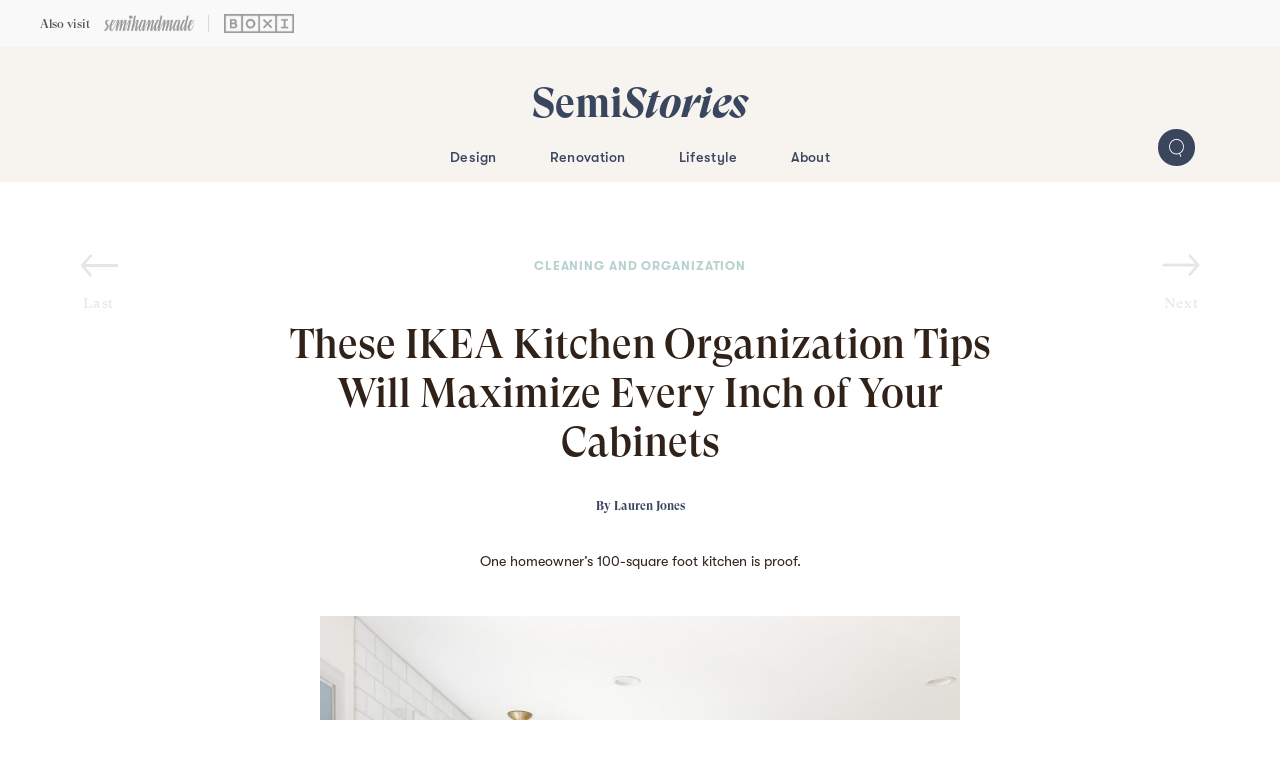

--- FILE ---
content_type: text/html; charset=UTF-8
request_url: https://semistories.semihandmade.com/ikea-kitchen-organization/
body_size: 20623
content:

<!DOCTYPE html>
<html lang="en">

<head>
  <meta charset="UTF-8" />
  <meta name="viewport" content="width=device-width" />
  <meta name='robots' content='index, follow, max-image-preview:large, max-snippet:-1, max-video-preview:-1' />

	<!-- This site is optimized with the Yoast SEO plugin v21.0 - https://yoast.com/wordpress/plugins/seo/ -->
	<title>4 IKEA Kitchen Organization Tips to Optimize Your Cabinets - SemiStories</title>
	<meta name="description" content="Blogger Kelin Zhao shares four IKEA kitchen organization tricks she used in her own 100-square-foot space in California." />
	<link rel="canonical" href="https://semistories.semihandmade.com/ikea-kitchen-organization/" />
	<meta property="og:locale" content="en_US" />
	<meta property="og:type" content="article" />
	<meta property="og:title" content="4 IKEA Kitchen Organization Tips to Optimize Your Cabinets - SemiStories" />
	<meta property="og:description" content="Blogger Kelin Zhao shares four IKEA kitchen organization tricks she used in her own 100-square-foot space in California." />
	<meta property="og:url" content="https://semistories.semihandmade.com/ikea-kitchen-organization/" />
	<meta property="og:site_name" content="SemiStories" />
	<meta property="article:published_time" content="2020-12-31T00:00:59+00:00" />
	<meta property="article:modified_time" content="2021-03-11T22:04:41+00:00" />
	<meta property="og:image" content="https://semistories.semihandmade.com/wp-content/uploads/2020/12/kelin-kitchen-photo-6-scaled.jpg" />
	<meta property="og:image:width" content="2354" />
	<meta property="og:image:height" content="2560" />
	<meta property="og:image:type" content="image/jpeg" />
	<meta name="author" content="Lauren Jones" />
	<meta name="twitter:card" content="summary_large_image" />
	<meta name="twitter:label1" content="Written by" />
	<meta name="twitter:data1" content="Lauren Jones" />
	<script type="application/ld+json" class="yoast-schema-graph">{"@context":"https://schema.org","@graph":[{"@type":"WebPage","@id":"https://semistories.semihandmade.com/ikea-kitchen-organization/","url":"https://semistories.semihandmade.com/ikea-kitchen-organization/","name":"4 IKEA Kitchen Organization Tips to Optimize Your Cabinets - SemiStories","isPartOf":{"@id":"https://semistories.semihandmade.com/#website"},"primaryImageOfPage":{"@id":"https://semistories.semihandmade.com/ikea-kitchen-organization/#primaryimage"},"image":{"@id":"https://semistories.semihandmade.com/ikea-kitchen-organization/#primaryimage"},"thumbnailUrl":"https://semistories.semihandmade.com/wp-content/uploads/2020/12/kelin-kitchen-photo-6-scaled.jpg","datePublished":"2020-12-31T00:00:59+00:00","dateModified":"2021-03-11T22:04:41+00:00","author":{"@id":"https://semistories.semihandmade.com/#/schema/person/0b4b3d3b6f7e418900922111daaa98a5"},"description":"Blogger Kelin Zhao shares four IKEA kitchen organization tricks she used in her own 100-square-foot space in California.","breadcrumb":{"@id":"https://semistories.semihandmade.com/ikea-kitchen-organization/#breadcrumb"},"inLanguage":"en","potentialAction":[{"@type":"ReadAction","target":["https://semistories.semihandmade.com/ikea-kitchen-organization/"]}]},{"@type":"ImageObject","inLanguage":"en","@id":"https://semistories.semihandmade.com/ikea-kitchen-organization/#primaryimage","url":"https://semistories.semihandmade.com/wp-content/uploads/2020/12/kelin-kitchen-photo-6-scaled.jpg","contentUrl":"https://semistories.semihandmade.com/wp-content/uploads/2020/12/kelin-kitchen-photo-6-scaled.jpg","width":2354,"height":2560,"caption":"Light Gray IKEA Kitchen"},{"@type":"BreadcrumbList","@id":"https://semistories.semihandmade.com/ikea-kitchen-organization/#breadcrumb","itemListElement":[{"@type":"ListItem","position":1,"name":"Home","item":"https://semistories.semihandmade.com/"},{"@type":"ListItem","position":2,"name":"These IKEA Kitchen Organization Tips Will Maximize Every Inch of Your Cabinets"}]},{"@type":"WebSite","@id":"https://semistories.semihandmade.com/#website","url":"https://semistories.semihandmade.com/","name":"SemiStories","description":"Kitchen, bathroom, and whole-home renovation inspiration","potentialAction":[{"@type":"SearchAction","target":{"@type":"EntryPoint","urlTemplate":"https://semistories.semihandmade.com/?s={search_term_string}"},"query-input":"required name=search_term_string"}],"inLanguage":"en"},{"@type":"Person","@id":"https://semistories.semihandmade.com/#/schema/person/0b4b3d3b6f7e418900922111daaa98a5","name":"Lauren Jones","image":{"@type":"ImageObject","inLanguage":"en","@id":"https://semistories.semihandmade.com/#/schema/person/image/","url":"https://secure.gravatar.com/avatar/bb9b296fa58ab0feab9d8b2a57720958?s=96&d=mm&r=g","contentUrl":"https://secure.gravatar.com/avatar/bb9b296fa58ab0feab9d8b2a57720958?s=96&d=mm&r=g","caption":"Lauren Jones"},"url":"https://semistories.semihandmade.com/author/lauren-jones/"}]}</script>
	<!-- / Yoast SEO plugin. -->


<link rel='dns-prefetch' href='//static.klaviyo.com' />
<link rel='dns-prefetch' href='//ajax.googleapis.com' />
<link rel='dns-prefetch' href='//code.jquery.com' />
<link rel='dns-prefetch' href='//s3-us-west-2.amazonaws.com' />
<link rel='dns-prefetch' href='//cdnjs.cloudflare.com' />
<link rel="alternate" type="application/rss+xml" title="SemiStories &raquo; Feed" href="https://semistories.semihandmade.com/feed/" />
<link rel="alternate" type="application/rss+xml" title="SemiStories &raquo; Comments Feed" href="https://semistories.semihandmade.com/comments/feed/" />
<link rel="alternate" type="application/rss+xml" title="SemiStories &raquo; These IKEA Kitchen Organization Tips Will Maximize Every Inch of Your Cabinets Comments Feed" href="https://semistories.semihandmade.com/ikea-kitchen-organization/feed/" />
<script type="text/javascript">
window._wpemojiSettings = {"baseUrl":"https:\/\/s.w.org\/images\/core\/emoji\/14.0.0\/72x72\/","ext":".png","svgUrl":"https:\/\/s.w.org\/images\/core\/emoji\/14.0.0\/svg\/","svgExt":".svg","source":{"concatemoji":"https:\/\/semistories.semihandmade.com\/wp-includes\/js\/wp-emoji-release.min.js?ver=6.3.6"}};
/*! This file is auto-generated */
!function(i,n){var o,s,e;function c(e){try{var t={supportTests:e,timestamp:(new Date).valueOf()};sessionStorage.setItem(o,JSON.stringify(t))}catch(e){}}function p(e,t,n){e.clearRect(0,0,e.canvas.width,e.canvas.height),e.fillText(t,0,0);var t=new Uint32Array(e.getImageData(0,0,e.canvas.width,e.canvas.height).data),r=(e.clearRect(0,0,e.canvas.width,e.canvas.height),e.fillText(n,0,0),new Uint32Array(e.getImageData(0,0,e.canvas.width,e.canvas.height).data));return t.every(function(e,t){return e===r[t]})}function u(e,t,n){switch(t){case"flag":return n(e,"\ud83c\udff3\ufe0f\u200d\u26a7\ufe0f","\ud83c\udff3\ufe0f\u200b\u26a7\ufe0f")?!1:!n(e,"\ud83c\uddfa\ud83c\uddf3","\ud83c\uddfa\u200b\ud83c\uddf3")&&!n(e,"\ud83c\udff4\udb40\udc67\udb40\udc62\udb40\udc65\udb40\udc6e\udb40\udc67\udb40\udc7f","\ud83c\udff4\u200b\udb40\udc67\u200b\udb40\udc62\u200b\udb40\udc65\u200b\udb40\udc6e\u200b\udb40\udc67\u200b\udb40\udc7f");case"emoji":return!n(e,"\ud83e\udef1\ud83c\udffb\u200d\ud83e\udef2\ud83c\udfff","\ud83e\udef1\ud83c\udffb\u200b\ud83e\udef2\ud83c\udfff")}return!1}function f(e,t,n){var r="undefined"!=typeof WorkerGlobalScope&&self instanceof WorkerGlobalScope?new OffscreenCanvas(300,150):i.createElement("canvas"),a=r.getContext("2d",{willReadFrequently:!0}),o=(a.textBaseline="top",a.font="600 32px Arial",{});return e.forEach(function(e){o[e]=t(a,e,n)}),o}function t(e){var t=i.createElement("script");t.src=e,t.defer=!0,i.head.appendChild(t)}"undefined"!=typeof Promise&&(o="wpEmojiSettingsSupports",s=["flag","emoji"],n.supports={everything:!0,everythingExceptFlag:!0},e=new Promise(function(e){i.addEventListener("DOMContentLoaded",e,{once:!0})}),new Promise(function(t){var n=function(){try{var e=JSON.parse(sessionStorage.getItem(o));if("object"==typeof e&&"number"==typeof e.timestamp&&(new Date).valueOf()<e.timestamp+604800&&"object"==typeof e.supportTests)return e.supportTests}catch(e){}return null}();if(!n){if("undefined"!=typeof Worker&&"undefined"!=typeof OffscreenCanvas&&"undefined"!=typeof URL&&URL.createObjectURL&&"undefined"!=typeof Blob)try{var e="postMessage("+f.toString()+"("+[JSON.stringify(s),u.toString(),p.toString()].join(",")+"));",r=new Blob([e],{type:"text/javascript"}),a=new Worker(URL.createObjectURL(r),{name:"wpTestEmojiSupports"});return void(a.onmessage=function(e){c(n=e.data),a.terminate(),t(n)})}catch(e){}c(n=f(s,u,p))}t(n)}).then(function(e){for(var t in e)n.supports[t]=e[t],n.supports.everything=n.supports.everything&&n.supports[t],"flag"!==t&&(n.supports.everythingExceptFlag=n.supports.everythingExceptFlag&&n.supports[t]);n.supports.everythingExceptFlag=n.supports.everythingExceptFlag&&!n.supports.flag,n.DOMReady=!1,n.readyCallback=function(){n.DOMReady=!0}}).then(function(){return e}).then(function(){var e;n.supports.everything||(n.readyCallback(),(e=n.source||{}).concatemoji?t(e.concatemoji):e.wpemoji&&e.twemoji&&(t(e.twemoji),t(e.wpemoji)))}))}((window,document),window._wpemojiSettings);
</script>
<style type="text/css">
img.wp-smiley,
img.emoji {
	display: inline !important;
	border: none !important;
	box-shadow: none !important;
	height: 1em !important;
	width: 1em !important;
	margin: 0 0.07em !important;
	vertical-align: -0.1em !important;
	background: none !important;
	padding: 0 !important;
}
</style>
	<link rel='stylesheet' id='wp-block-library-css' href='https://semistories.semihandmade.com/wp-includes/css/dist/block-library/style.min.css?ver=6.3.6' type='text/css' media='all' />
<style id='classic-theme-styles-inline-css' type='text/css'>
/*! This file is auto-generated */
.wp-block-button__link{color:#fff;background-color:#32373c;border-radius:9999px;box-shadow:none;text-decoration:none;padding:calc(.667em + 2px) calc(1.333em + 2px);font-size:1.125em}.wp-block-file__button{background:#32373c;color:#fff;text-decoration:none}
</style>
<style id='global-styles-inline-css' type='text/css'>
body{--wp--preset--color--black: #000000;--wp--preset--color--cyan-bluish-gray: #abb8c3;--wp--preset--color--white: #ffffff;--wp--preset--color--pale-pink: #f78da7;--wp--preset--color--vivid-red: #cf2e2e;--wp--preset--color--luminous-vivid-orange: #ff6900;--wp--preset--color--luminous-vivid-amber: #fcb900;--wp--preset--color--light-green-cyan: #7bdcb5;--wp--preset--color--vivid-green-cyan: #00d084;--wp--preset--color--pale-cyan-blue: #8ed1fc;--wp--preset--color--vivid-cyan-blue: #0693e3;--wp--preset--color--vivid-purple: #9b51e0;--wp--preset--gradient--vivid-cyan-blue-to-vivid-purple: linear-gradient(135deg,rgba(6,147,227,1) 0%,rgb(155,81,224) 100%);--wp--preset--gradient--light-green-cyan-to-vivid-green-cyan: linear-gradient(135deg,rgb(122,220,180) 0%,rgb(0,208,130) 100%);--wp--preset--gradient--luminous-vivid-amber-to-luminous-vivid-orange: linear-gradient(135deg,rgba(252,185,0,1) 0%,rgba(255,105,0,1) 100%);--wp--preset--gradient--luminous-vivid-orange-to-vivid-red: linear-gradient(135deg,rgba(255,105,0,1) 0%,rgb(207,46,46) 100%);--wp--preset--gradient--very-light-gray-to-cyan-bluish-gray: linear-gradient(135deg,rgb(238,238,238) 0%,rgb(169,184,195) 100%);--wp--preset--gradient--cool-to-warm-spectrum: linear-gradient(135deg,rgb(74,234,220) 0%,rgb(151,120,209) 20%,rgb(207,42,186) 40%,rgb(238,44,130) 60%,rgb(251,105,98) 80%,rgb(254,248,76) 100%);--wp--preset--gradient--blush-light-purple: linear-gradient(135deg,rgb(255,206,236) 0%,rgb(152,150,240) 100%);--wp--preset--gradient--blush-bordeaux: linear-gradient(135deg,rgb(254,205,165) 0%,rgb(254,45,45) 50%,rgb(107,0,62) 100%);--wp--preset--gradient--luminous-dusk: linear-gradient(135deg,rgb(255,203,112) 0%,rgb(199,81,192) 50%,rgb(65,88,208) 100%);--wp--preset--gradient--pale-ocean: linear-gradient(135deg,rgb(255,245,203) 0%,rgb(182,227,212) 50%,rgb(51,167,181) 100%);--wp--preset--gradient--electric-grass: linear-gradient(135deg,rgb(202,248,128) 0%,rgb(113,206,126) 100%);--wp--preset--gradient--midnight: linear-gradient(135deg,rgb(2,3,129) 0%,rgb(40,116,252) 100%);--wp--preset--font-size--small: 13px;--wp--preset--font-size--medium: 20px;--wp--preset--font-size--large: 36px;--wp--preset--font-size--x-large: 42px;--wp--preset--spacing--20: 0.44rem;--wp--preset--spacing--30: 0.67rem;--wp--preset--spacing--40: 1rem;--wp--preset--spacing--50: 1.5rem;--wp--preset--spacing--60: 2.25rem;--wp--preset--spacing--70: 3.38rem;--wp--preset--spacing--80: 5.06rem;--wp--preset--shadow--natural: 6px 6px 9px rgba(0, 0, 0, 0.2);--wp--preset--shadow--deep: 12px 12px 50px rgba(0, 0, 0, 0.4);--wp--preset--shadow--sharp: 6px 6px 0px rgba(0, 0, 0, 0.2);--wp--preset--shadow--outlined: 6px 6px 0px -3px rgba(255, 255, 255, 1), 6px 6px rgba(0, 0, 0, 1);--wp--preset--shadow--crisp: 6px 6px 0px rgba(0, 0, 0, 1);}:where(.is-layout-flex){gap: 0.5em;}:where(.is-layout-grid){gap: 0.5em;}body .is-layout-flow > .alignleft{float: left;margin-inline-start: 0;margin-inline-end: 2em;}body .is-layout-flow > .alignright{float: right;margin-inline-start: 2em;margin-inline-end: 0;}body .is-layout-flow > .aligncenter{margin-left: auto !important;margin-right: auto !important;}body .is-layout-constrained > .alignleft{float: left;margin-inline-start: 0;margin-inline-end: 2em;}body .is-layout-constrained > .alignright{float: right;margin-inline-start: 2em;margin-inline-end: 0;}body .is-layout-constrained > .aligncenter{margin-left: auto !important;margin-right: auto !important;}body .is-layout-constrained > :where(:not(.alignleft):not(.alignright):not(.alignfull)){max-width: var(--wp--style--global--content-size);margin-left: auto !important;margin-right: auto !important;}body .is-layout-constrained > .alignwide{max-width: var(--wp--style--global--wide-size);}body .is-layout-flex{display: flex;}body .is-layout-flex{flex-wrap: wrap;align-items: center;}body .is-layout-flex > *{margin: 0;}body .is-layout-grid{display: grid;}body .is-layout-grid > *{margin: 0;}:where(.wp-block-columns.is-layout-flex){gap: 2em;}:where(.wp-block-columns.is-layout-grid){gap: 2em;}:where(.wp-block-post-template.is-layout-flex){gap: 1.25em;}:where(.wp-block-post-template.is-layout-grid){gap: 1.25em;}.has-black-color{color: var(--wp--preset--color--black) !important;}.has-cyan-bluish-gray-color{color: var(--wp--preset--color--cyan-bluish-gray) !important;}.has-white-color{color: var(--wp--preset--color--white) !important;}.has-pale-pink-color{color: var(--wp--preset--color--pale-pink) !important;}.has-vivid-red-color{color: var(--wp--preset--color--vivid-red) !important;}.has-luminous-vivid-orange-color{color: var(--wp--preset--color--luminous-vivid-orange) !important;}.has-luminous-vivid-amber-color{color: var(--wp--preset--color--luminous-vivid-amber) !important;}.has-light-green-cyan-color{color: var(--wp--preset--color--light-green-cyan) !important;}.has-vivid-green-cyan-color{color: var(--wp--preset--color--vivid-green-cyan) !important;}.has-pale-cyan-blue-color{color: var(--wp--preset--color--pale-cyan-blue) !important;}.has-vivid-cyan-blue-color{color: var(--wp--preset--color--vivid-cyan-blue) !important;}.has-vivid-purple-color{color: var(--wp--preset--color--vivid-purple) !important;}.has-black-background-color{background-color: var(--wp--preset--color--black) !important;}.has-cyan-bluish-gray-background-color{background-color: var(--wp--preset--color--cyan-bluish-gray) !important;}.has-white-background-color{background-color: var(--wp--preset--color--white) !important;}.has-pale-pink-background-color{background-color: var(--wp--preset--color--pale-pink) !important;}.has-vivid-red-background-color{background-color: var(--wp--preset--color--vivid-red) !important;}.has-luminous-vivid-orange-background-color{background-color: var(--wp--preset--color--luminous-vivid-orange) !important;}.has-luminous-vivid-amber-background-color{background-color: var(--wp--preset--color--luminous-vivid-amber) !important;}.has-light-green-cyan-background-color{background-color: var(--wp--preset--color--light-green-cyan) !important;}.has-vivid-green-cyan-background-color{background-color: var(--wp--preset--color--vivid-green-cyan) !important;}.has-pale-cyan-blue-background-color{background-color: var(--wp--preset--color--pale-cyan-blue) !important;}.has-vivid-cyan-blue-background-color{background-color: var(--wp--preset--color--vivid-cyan-blue) !important;}.has-vivid-purple-background-color{background-color: var(--wp--preset--color--vivid-purple) !important;}.has-black-border-color{border-color: var(--wp--preset--color--black) !important;}.has-cyan-bluish-gray-border-color{border-color: var(--wp--preset--color--cyan-bluish-gray) !important;}.has-white-border-color{border-color: var(--wp--preset--color--white) !important;}.has-pale-pink-border-color{border-color: var(--wp--preset--color--pale-pink) !important;}.has-vivid-red-border-color{border-color: var(--wp--preset--color--vivid-red) !important;}.has-luminous-vivid-orange-border-color{border-color: var(--wp--preset--color--luminous-vivid-orange) !important;}.has-luminous-vivid-amber-border-color{border-color: var(--wp--preset--color--luminous-vivid-amber) !important;}.has-light-green-cyan-border-color{border-color: var(--wp--preset--color--light-green-cyan) !important;}.has-vivid-green-cyan-border-color{border-color: var(--wp--preset--color--vivid-green-cyan) !important;}.has-pale-cyan-blue-border-color{border-color: var(--wp--preset--color--pale-cyan-blue) !important;}.has-vivid-cyan-blue-border-color{border-color: var(--wp--preset--color--vivid-cyan-blue) !important;}.has-vivid-purple-border-color{border-color: var(--wp--preset--color--vivid-purple) !important;}.has-vivid-cyan-blue-to-vivid-purple-gradient-background{background: var(--wp--preset--gradient--vivid-cyan-blue-to-vivid-purple) !important;}.has-light-green-cyan-to-vivid-green-cyan-gradient-background{background: var(--wp--preset--gradient--light-green-cyan-to-vivid-green-cyan) !important;}.has-luminous-vivid-amber-to-luminous-vivid-orange-gradient-background{background: var(--wp--preset--gradient--luminous-vivid-amber-to-luminous-vivid-orange) !important;}.has-luminous-vivid-orange-to-vivid-red-gradient-background{background: var(--wp--preset--gradient--luminous-vivid-orange-to-vivid-red) !important;}.has-very-light-gray-to-cyan-bluish-gray-gradient-background{background: var(--wp--preset--gradient--very-light-gray-to-cyan-bluish-gray) !important;}.has-cool-to-warm-spectrum-gradient-background{background: var(--wp--preset--gradient--cool-to-warm-spectrum) !important;}.has-blush-light-purple-gradient-background{background: var(--wp--preset--gradient--blush-light-purple) !important;}.has-blush-bordeaux-gradient-background{background: var(--wp--preset--gradient--blush-bordeaux) !important;}.has-luminous-dusk-gradient-background{background: var(--wp--preset--gradient--luminous-dusk) !important;}.has-pale-ocean-gradient-background{background: var(--wp--preset--gradient--pale-ocean) !important;}.has-electric-grass-gradient-background{background: var(--wp--preset--gradient--electric-grass) !important;}.has-midnight-gradient-background{background: var(--wp--preset--gradient--midnight) !important;}.has-small-font-size{font-size: var(--wp--preset--font-size--small) !important;}.has-medium-font-size{font-size: var(--wp--preset--font-size--medium) !important;}.has-large-font-size{font-size: var(--wp--preset--font-size--large) !important;}.has-x-large-font-size{font-size: var(--wp--preset--font-size--x-large) !important;}
.wp-block-navigation a:where(:not(.wp-element-button)){color: inherit;}
:where(.wp-block-post-template.is-layout-flex){gap: 1.25em;}:where(.wp-block-post-template.is-layout-grid){gap: 1.25em;}
:where(.wp-block-columns.is-layout-flex){gap: 2em;}:where(.wp-block-columns.is-layout-grid){gap: 2em;}
.wp-block-pullquote{font-size: 1.5em;line-height: 1.6;}
</style>
<link rel='stylesheet' id='wordpress-popular-posts-css-css' href='https://semistories.semihandmade.com/wp-content/plugins/wordpress-popular-posts/assets/css/wpp.css?ver=6.2.1' type='text/css' media='all' />
<link rel='stylesheet' id='ssee_style-css' href='https://semistories.semihandmade.com/wp-content/themes/semi_stories/style.php/style.scss?ver=cache-bust' type='text/css' media='all' />
<link rel='stylesheet' id='ssee_swiper-css-css' href='https://cdnjs.cloudflare.com/ajax/libs/Swiper/4.2.2/css/swiper.min.css?ver=6.3.6' type='text/css' media='all' />
<script id="wpp-json" type="application/json">
{"sampling_active":0,"sampling_rate":100,"ajax_url":"https:\/\/semistories.semihandmade.com\/wp-json\/wordpress-popular-posts\/v1\/popular-posts","api_url":"https:\/\/semistories.semihandmade.com\/wp-json\/wordpress-popular-posts","ID":3431,"token":"35d2a012ee","lang":0,"debug":0}
</script>
<script type='text/javascript' src='https://semistories.semihandmade.com/wp-content/plugins/wordpress-popular-posts/assets/js/wpp.min.js?ver=6.2.1' id='wpp-js-js'></script>
<script type='text/javascript' src='https://ajax.googleapis.com/ajax/libs/jquery/1.7.2/jquery.min.js?ver=6.3.6' id='jquery-js'></script>
<script type='text/javascript' src='https://code.jquery.com/jquery-3.4.1.min.js?ver=6.3.6' id='ssee_jquery-js'></script>
<link rel="https://api.w.org/" href="https://semistories.semihandmade.com/wp-json/" /><link rel="alternate" type="application/json" href="https://semistories.semihandmade.com/wp-json/wp/v2/posts/3431" /><link rel="EditURI" type="application/rsd+xml" title="RSD" href="https://semistories.semihandmade.com/xmlrpc.php?rsd" />
<meta name="generator" content="WordPress 6.3.6" />
<link rel='shortlink' href='https://semistories.semihandmade.com/?p=3431' />
<link rel="alternate" type="application/json+oembed" href="https://semistories.semihandmade.com/wp-json/oembed/1.0/embed?url=https%3A%2F%2Fsemistories.semihandmade.com%2Fikea-kitchen-organization%2F" />
<link rel="alternate" type="text/xml+oembed" href="https://semistories.semihandmade.com/wp-json/oembed/1.0/embed?url=https%3A%2F%2Fsemistories.semihandmade.com%2Fikea-kitchen-organization%2F&#038;format=xml" />
<script type="text/javascript">//<![CDATA[
  function external_links_in_new_windows_loop() {
    if (!document.links) {
      document.links = document.getElementsByTagName('a');
    }
    var change_link = false;
    var force = '';
    var ignore = '';

    for (var t=0; t<document.links.length; t++) {
      var all_links = document.links[t];
      change_link = false;
      
      if(document.links[t].hasAttribute('onClick') == false) {
        // forced if the address starts with http (or also https), but does not link to the current domain
        if(all_links.href.search(/^http/) != -1 && all_links.href.search('semistories.semihandmade.com') == -1 && all_links.href.search(/^#/) == -1) {
          // console.log('Changed ' + all_links.href);
          change_link = true;
        }
          
        if(force != '' && all_links.href.search(force) != -1) {
          // forced
          // console.log('force ' + all_links.href);
          change_link = true;
        }
        
        if(ignore != '' && all_links.href.search(ignore) != -1) {
          // console.log('ignore ' + all_links.href);
          // ignored
          change_link = false;
        }

        if(change_link == true) {
          // console.log('Changed ' + all_links.href);
          document.links[t].setAttribute('onClick', 'javascript:window.open(\'' + all_links.href.replace(/'/g, '') + '\', \'_blank\', \'noopener\'); return false;');
          document.links[t].removeAttribute('target');
        }
      }
    }
  }
  
  // Load
  function external_links_in_new_windows_load(func)
  {  
    var oldonload = window.onload;
    if (typeof window.onload != 'function'){
      window.onload = func;
    } else {
      window.onload = function(){
        oldonload();
        func();
      }
    }
  }

  external_links_in_new_windows_load(external_links_in_new_windows_loop);
  //]]></script>

            <style id="wpp-loading-animation-styles">@-webkit-keyframes bgslide{from{background-position-x:0}to{background-position-x:-200%}}@keyframes bgslide{from{background-position-x:0}to{background-position-x:-200%}}.wpp-widget-placeholder,.wpp-widget-block-placeholder,.wpp-shortcode-placeholder{margin:0 auto;width:60px;height:3px;background:#dd3737;background:linear-gradient(90deg,#dd3737 0%,#571313 10%,#dd3737 100%);background-size:200% auto;border-radius:3px;-webkit-animation:bgslide 1s infinite linear;animation:bgslide 1s infinite linear}</style>
            <link rel="pingback" href="https://semistories.semihandmade.com/xmlrpc.php" />
<style type="text/css">.recentcomments a{display:inline !important;padding:0 !important;margin:0 !important;}</style><link rel="icon" href="https://semistories.semihandmade.com/wp-content/uploads/2020/10/cropped-unnamed-32x32.png" sizes="32x32" />
<link rel="icon" href="https://semistories.semihandmade.com/wp-content/uploads/2020/10/cropped-unnamed-192x192.png" sizes="192x192" />
<link rel="apple-touch-icon" href="https://semistories.semihandmade.com/wp-content/uploads/2020/10/cropped-unnamed-180x180.png" />
<meta name="msapplication-TileImage" content="https://semistories.semihandmade.com/wp-content/uploads/2020/10/cropped-unnamed-270x270.png" />
		<style type="text/css" id="wp-custom-css">
			body.search .entry-title {text-align: center;padding: 8rem 8rem 0 8rem;}

iframe {
	max-width: 100%;
}
.shopify-buy__btn-wrapper {
    position: absolute;
    top: 35%;
    left: 50%;
    margin-top: 0;
    width: 100%;
    transform: translate(-50%,-50%);
    opacity: 0;
}
.shopify-buy__product:hover .shopify-buy__btn-wrapper {
    opacity: 1;
}
.shopify-buy__product:hover .shopify-buy__product-img-wrapper {
    opacity: .5;
}

a.ga-ad.ads-1.ad-3 {
    margin: 50px;
    display: block;
}

@media (max-width: 768px) {
	a.ga-ad.ads-1.ad-3 {
		margin: 2.6rem;
	}
}

/* HEADER BRAND TOP */
.header-top-brand {
	padding: 1em 0;
	background-color: #F9F9F9;
}
.d-flex {
    display: flex;
    align-items: center;
}
.pr-2 {
    padding-right: 1em;
}
.brand-text p {
    font-family: 'GT Super Display Medium', serif;
    font-weight: 400;
    font-size: 12px;
    color: #545454;
}
.brand-top {
    border-right: 1px solid #D9D9D9;
    margin-right: 1em;
}
.brand-top a {
    max-width: 90px;
    display: block;
}
.brand-top img {
	   image-rendering: -webkit-optimize-contrast;
}
.brand-top:last-child {
    border-right: 0;
    margin-right: 0;
    padding-right: 0;
}
.brand-top a:hover img {
    opacity: 0;
    height: 0;
}
.brand-top a:hover img.hover-brand {
    opacity: 1;
    height: 100%;
}
.brand-top img.hover-brand {
    opacity: 0;
    height: 0;
}
.nav-wrapper .nav-icon, .mobile-top-brand { display: none; }

.mobile-top-brand {
    text-align: center;
    border-top: 0.5px solid #DDDDDD;
    width: 301px;
    padding-top: 3em;
}
.mobile-top-brand .pr-2 {
    padding: 0;
    margin-bottom: 1.2em;
}
.mobile-top-brand .brand-top {
    border: 0;
	    margin-right: 0;
}
.mobile-top-brand .brand-top a {
    line-height: initial;
    margin: auto;
	    max-width: 95px;
}
.mobile-top-brand .brand-top a img {
    display: inline-block;
	image-rendering: -webkit-optimize-contrast;
}
.header-top-brand .container {
    padding: 0 40px;
}
.mobile-top-brand .brand-top a:hover img {
	opacity: 1;
	height: auto;
}
@media (max-width: 768px) {
	.nav-wrapper nav .header-search , .nav-wrapper .nav-icon, .header-top-brand { display: none; }
	.mobile-top-brand {
		display: block;
	}
	.nav-wrapper nav .menu-top-nav-container {
    margin: 0 auto;
}
	.brand-text p {
    color: #666666;
}
}		</style>
			<!-- Add the slick-theme.css if you want default styling -->
	<link rel="stylesheet" type="text/css" href="https://cdn.jsdelivr.net/npm/slick-carousel@1.8.1/slick/slick.css"/>
	<!-- Add the slick-theme.css if you want default styling -->
	<link rel="stylesheet" type="text/css" href="https://cdn.jsdelivr.net/npm/slick-carousel@1.8.1/slick/slick-theme.css"/>

  <!-- Google Tag Manager -->
  <script>
    (function(w, d, s, l, i) {
      w[l] = w[l] || [];
      w[l].push({
        'gtm.start': new Date().getTime(),
        event: 'gtm.js'
      });
      var f = d.getElementsByTagName(s)[0],
        j = d.createElement(s),
        dl = l != 'dataLayer' ? '&l=' + l : '';
      j.async = true;
      j.src =
        'https://www.googletagmanager.com/gtm.js?id=' + i + dl;
      f.parentNode.insertBefore(j, f);
		
		
		gtag('config', 'GA_MEASUREMENT_ID', {
			'linker': { 'domains': ['semihandmade.com', 'semistories.semihandmade.com'] }
		});
    })(window, document, 'script', 'dataLayer', 'GTM-TGWCGGF');
  </script>
  <!-- End Google Tag Manager -->
	
	


  <!-- Facebook Pixel Code -->
  <script>
    ! function(f, b, e, v, n, t, s) {
      if (f.fbq) return;
      n = f.fbq = function() {
        n.callMethod ?
          n.callMethod.apply(n, arguments) : n.queue.push(arguments)
      };
      if (!f._fbq) f._fbq = n;
      n.push = n;
      n.loaded = !0;
      n.version = '2.0';
      n.queue = [];
      t = b.createElement(e);
      t.async = !0;
      t.src = v;
      s = b.getElementsByTagName(e)[0];
      s.parentNode.insertBefore(t, s)
    }(window, document, 'script',
      'https://connect.facebook.net/en_US/fbevents.js');
    fbq('init', '1783429081735718');
    fbq('track', 'PageView');
  </script>
  <noscript><img height="1" width="1" style="display:none" src="https://www.facebook.com/tr?id=1783429081735718&ev=PageView&noscript=1" /></noscript>
  <!-- End Facebook Pixel Code -->

</head>

<body data-rsssl=1 class="post-template-default single single-post postid-3431 single-format-standard">

  <!-- Google Tag Manager (noscript) -->
  <noscript><iframe src="https://www.googletagmanager.com/ns.html?id=GTM-TGWCGGF" height="0" width="0" style="display:none;visibility:hidden"></iframe></noscript>
  <!-- End Google Tag Manager (noscript) -->

  <a class="in-page-link skip-link" href="#container">Skip to Content</a>

	<div class="header-top-brand">
		<div class="container">
			<div class="d-flex">
				<div class="brand-text pr-2">
					<p>Also visit</p>
				</div>

				<div class="brand-top pr-2">
					<a href="https://www.semihandmade.com/" onclick="javascript:window.open('https://www.semihandmade.com/'); return false;">
						<img src="https://semistories.semihandmade.com/wp-content/uploads/2022/03/SHM-logo-light-opt.png" alt="Semihandmade">
<img src="https://semistories.semihandmade.com/wp-content/uploads/2022/03/SHM-logo-dark-opt.png" alt="Semihandmade" class="hover-brand">
					</a>
				</div>
				<div class="brand-top pr-2">
					<a href="https://boxibysemihandmade.com/" onclick="javascript:window.open('https://boxibysemihandmade.com/'); return false;" style="max-width: 70px;">
						<img src="https://semistories.semihandmade.com/wp-content/uploads/2022/03/BOXI-logo-light-opt.png" alt="Boxi">
<img src="https://semistories.semihandmade.com/wp-content/uploads/2022/03/BOXI-logo-dark-opt.png" alt="Boxi" class="hover-brand">
					</a>
				</div>
			</div>
		</div>
	</div>

  <header id="header" class="site-header">
    <div class="nav-wrapper  container-full">
      <div class="logo-wrapper">
        <h1 id="home-link">
          <a href="https://semistories.semihandmade.com/" title="SemiStories" rel="home">
            Semi<em>Stories</em>
          </a>
        </h1>
      </div>
      <nav id="menu" class="has-dropdowns">
        <div class="menu-top-nav-container"><ul id="menu-top-nav" class="menu"><li id="menu-item-559" class="menu-item menu-item-type-taxonomy menu-item-object-category menu-item-has-children menu-item-559"><a href="https://semistories.semihandmade.com/category/design/">Design</a>
<ul class="sub-menu">
	<li id="menu-item-614" class="menu-item menu-item-type-taxonomy menu-item-object-category menu-item-614"><a href="https://semistories.semihandmade.com/category/design/tours/">Tours</a></li>
	<li id="menu-item-616" class="menu-item menu-item-type-taxonomy menu-item-object-category menu-item-616"><a href="https://semistories.semihandmade.com/category/design/trends/">Trends</a></li>
	<li id="menu-item-615" class="menu-item menu-item-type-taxonomy menu-item-object-category menu-item-615"><a href="https://semistories.semihandmade.com/category/design/do-as-a-designer-does/">Do As A Designer Does</a></li>
	<li id="menu-item-617" class="menu-item menu-item-type-taxonomy menu-item-object-category menu-item-617"><a href="https://semistories.semihandmade.com/category/design/design-history/">Design History</a></li>
	<li id="menu-item-625" class="menu-item menu-item-type-taxonomy menu-item-object-category menu-item-625"><a href="https://semistories.semihandmade.com/category/design/">All Design Stories</a></li>
</ul>
</li>
<li id="menu-item-253" class="menu-item menu-item-type-taxonomy menu-item-object-category menu-item-has-children menu-item-253"><a href="https://semistories.semihandmade.com/category/renovation/">Renovation</a>
<ul class="sub-menu">
	<li id="menu-item-622" class="menu-item menu-item-type-taxonomy menu-item-object-category menu-item-622"><a href="https://semistories.semihandmade.com/category/renovation/before-and-after/">Before and After</a></li>
	<li id="menu-item-623" class="menu-item menu-item-type-taxonomy menu-item-object-category menu-item-623"><a href="https://semistories.semihandmade.com/category/renovation/diy/">DIY</a></li>
	<li id="menu-item-624" class="menu-item menu-item-type-taxonomy menu-item-object-category menu-item-624"><a href="https://semistories.semihandmade.com/category/renovation/island-hopping/">Island Hopping</a></li>
	<li id="menu-item-4371" class="menu-item menu-item-type-taxonomy menu-item-object-category menu-item-4371"><a href="https://semistories.semihandmade.com/category/renovation/semihandmade-101/">Semihandmade 101</a></li>
	<li id="menu-item-627" class="menu-item menu-item-type-taxonomy menu-item-object-category menu-item-627"><a href="https://semistories.semihandmade.com/category/renovation/">All Renovation Stories</a></li>
</ul>
</li>
<li id="menu-item-252" class="menu-item menu-item-type-taxonomy menu-item-object-category current-post-ancestor current-menu-parent current-post-parent menu-item-has-children menu-item-252"><a href="https://semistories.semihandmade.com/category/lifestyle/">Lifestyle</a>
<ul class="sub-menu">
	<li id="menu-item-618" class="menu-item menu-item-type-taxonomy menu-item-object-category current-post-ancestor current-menu-parent current-post-parent menu-item-618"><a href="https://semistories.semihandmade.com/category/lifestyle/cleaning-and-organization/">Cleaning and Organization</a></li>
	<li id="menu-item-619" class="menu-item menu-item-type-taxonomy menu-item-object-category menu-item-619"><a href="https://semistories.semihandmade.com/category/lifestyle/entertaining/">Entertaining</a></li>
	<li id="menu-item-620" class="menu-item menu-item-type-taxonomy menu-item-object-category menu-item-620"><a href="https://semistories.semihandmade.com/category/lifestyle/illustrations/">Illustrations</a></li>
	<li id="menu-item-621" class="menu-item menu-item-type-taxonomy menu-item-object-category menu-item-621"><a href="https://semistories.semihandmade.com/category/lifestyle/start-fresh/">Start Fresh</a></li>
	<li id="menu-item-626" class="menu-item menu-item-type-taxonomy menu-item-object-category current-post-ancestor current-menu-parent current-post-parent menu-item-626"><a href="https://semistories.semihandmade.com/category/lifestyle/">All Lifestyle Stories</a></li>
</ul>
</li>
<li id="menu-item-1580" class="menu-item menu-item-type-post_type menu-item-object-page menu-item-1580"><a href="https://semistories.semihandmade.com/about-us/">About</a></li>
</ul></div>		  <div class="mobile-top-brand">
			<div class="container">
				<div class="brand-text pr-2">
						<p>Also visit</p>
					</div>

					<div class="brand-top pr-2">
						<a href="https://www.semihandmade.com/" target="_blank">
							<img src="https://semistories.semihandmade.com/wp-content/uploads/2022/03/SHM-logo-light-opt.png" alt="Semihandmade">
						</a>
					</div>
					<div class="brand-top pr-2">
						<a href="https://boxibysemihandmade.com/" target="_blank">
							<img src="https://semistories.semihandmade.com/wp-content/uploads/2022/03/BOXI-logo-light-opt.png" alt="Boxi">
						</a>
					</div>
			</div>
		</div>
        <form class="header-search" action="https://semistories.semihandmade.com/" method="get">
          <input type="text" name="s" id="s" placeholder="Search" />
			<input type="hidden" value="post" name="post_type" id="post_type" />
          <button class="btn">
            <svg fill="white" class="mobile-icon-header fill-white" title="Search the website" version="1.1" xmlns="http://www.w3.org/2000/svg" xmlns:xlink="http://www.w3.org/1999/xlink" x="0px" y="0px" viewBox="0 0 34 39" style="enable-background:new 0 0 34 39;width: 15px;margin: auto;" xml:space="preserve">
              <g>
                <g>
                  <path d="M17,33.5C7.8,33.5,0.2,26,0.2,16.8S7.8,0,17,0s16.8,7.5,16.8,16.8S26.2,33.5,17,33.5z M17,2C8.9,2,2.2,8.7,2.2,16.8 S8.9,31.5,17,31.5s14.8-6.6,14.8-14.8S25.1,2,17,2z"></path>
                </g>
                <g>
                  <rect x="24.5" y="30.6" transform="matrix(0.9033 -0.429 0.429 0.9033 -12.4622 14.2916)" width="2" height="8.3"></rect>
                </g>
              </g>
            </svg>
          </button>
        </form>
      </nav>
      <span class="nav-icon js-nav-icon pre-load">
        <svg xmlns="http://www.w3.org/2000/svg" viewBox="0 0 18 18">
          <g data-name="Group 73" transform="translate(-1082 -199)">
            <g data-name="Ellipse 12" transform="translate(1082 199)" fill="none" stroke="#39465E" stroke-width="1">
              <circle cx="9" cy="9" r="9" stroke="none" />
              <circle cx="9" cy="9" r="8.5" fill="none" />
            </g>
            <path data-name="Path 115" d="M2636,203.7l4.456,4.541L2636,212.677" transform="translate(-1547)" fill="none" stroke="#39465E" stroke-width="1" />
          </g>
        </svg>
      </span>
    </div>
	  
	  

    <div class="hamburger">
      <span></span>
      <span></span>
      <span></span>
    </div>

  </header>
  <div id="container" class="site-content"><main id="content">
      <article id="post-3431" class="post-3431 post type-post status-publish format-standard has-post-thumbnail hentry category-cleaning-and-organization category-lifestyle">
  

<!-- ==============================
  ADVICE (DO AS A DESIGNER DOES)
  =================================== -->
<!-- BANNER -->
<header class="entry-meta masthead container post-lifestyle">
  <!-- CATEGORY -->
  


  <div class="category-row blue">
    <a href="https://semistories.semihandmade.com/white-kitchen-cabinets/" rel="prev"><div class="article-navigation prev-arrow"><img src="https://semistories.semihandmade.com/wp-content/themes/semi_stories/images/arrow.svg" alt="Previous Post"><p class="desc">Last</p></div></a>    <a href="https://semistories.semihandmade.com/home-office-ideas/" rel="next"><div class="article-navigation next-arrow"><img src="https://semistories.semihandmade.com/wp-content/themes/semi_stories/images/arrow.svg" alt="Next Post"><p class="desc">Next</p></div></a>    <a href="https://semistories.semihandmade.com/category/lifestyle/cleaning-and-organization/">
      cleaning and organization    </a>
  </div>

  <!-- TITLE & AUTHOR -->
  <h1 class="main-heading">
  <a href="https://semistories.semihandmade.com/ikea-kitchen-organization/" title="These IKEA Kitchen Organization Tips Will Maximize Every Inch of Your Cabinets" rel="bookmark">
          These IKEA Kitchen Organization Tips Will Maximize Every Inch of Your Cabinets      </a>
</h1>


<p class="author desc-sm">
      By
    <span class="author vcard"><a href="https://semistories.semihandmade.com/author/lauren-jones/" title="Posts by Lauren Jones" rel="author">Lauren Jones</a></span>
  
</p>

  <!-- LEAD CAPTION -->
  <div class="caption desc-sans">
      <p><span style="font-weight: 400;">One homeowner’s 100-square foot kitchen is proof.</span></p>
  </div>

  <!-- FEATURED IMAGE OR VIDEO -->
  <!-- ==============================
VIDEO
=================================== -->

  <div class="featured-image-wrapper">
    <div class="featured-image">
                    <img width="2354" height="2560" src="https://semistories.semihandmade.com/wp-content/uploads/2020/12/kelin-kitchen-photo-6-scaled.jpg" class="attachment-post-thumbnail size-post-thumbnail wp-post-image" alt="Light Gray IKEA Kitchen" decoding="async" fetchpriority="high" srcset="https://semistories.semihandmade.com/wp-content/uploads/2020/12/kelin-kitchen-photo-6-scaled.jpg 2354w, https://semistories.semihandmade.com/wp-content/uploads/2020/12/kelin-kitchen-photo-6-276x300.jpg 276w, https://semistories.semihandmade.com/wp-content/uploads/2020/12/kelin-kitchen-photo-6-942x1024.jpg 942w, https://semistories.semihandmade.com/wp-content/uploads/2020/12/kelin-kitchen-photo-6-1413x1536.jpg 1413w, https://semistories.semihandmade.com/wp-content/uploads/2020/12/kelin-kitchen-photo-6-1884x2048.jpg 1884w, https://semistories.semihandmade.com/wp-content/uploads/2020/12/kelin-kitchen-photo-6-500x544.jpg 500w, https://semistories.semihandmade.com/wp-content/uploads/2020/12/kelin-kitchen-photo-6-768x835.jpg 768w, https://semistories.semihandmade.com/wp-content/uploads/2020/12/kelin-kitchen-photo-6-1050x1142.jpg 1050w, https://semistories.semihandmade.com/wp-content/uploads/2020/12/kelin-kitchen-photo-6-1400x1522.jpg 1400w, https://semistories.semihandmade.com/wp-content/uploads/2020/12/kelin-kitchen-photo-6-2000x2175.jpg 2000w" sizes="(max-width: 2354px) 100vw, 2354px" />          </div>

          </div>

  <!-- TOOLS -->
  <!-- ==============================
TOOLS
=================================== -->

  <!-- CREDITS -->
  <div class="credit-row">
  <!-- DATE -->
  <span class="date">Published: December 31, 2020</span>

            <span class="credit">

        <!-- CREDIT DESCRIPTION -->
                  Photography and Design:        
        <!-- CONTRIBUTOR W/LINK (linked if link is provided) -->
                  <a href="https://hydrangeatreehouse.com/" target="_blank">
                              Kelin Zhao                            </a>
        
      </span>
      
</div>

  
</header>
  


<div class="entry-content">

  <div class="container cols-blog post-cleaning-and-organization">
    <div class="blog-content">

      <!-- ============================================================================
        ARTICLE BLOCKS
        ================================================================================= -->
            
      <!-- ==============================
        COPY BLOCK W/OPTIONAL HEADING
        =================================== -->
                  <section class="copy-block ">
                <h2><p><span style="font-weight: 400;">For blogger Kelin Zhao, revitalizing her 100-square-foot Sunnyvale, California, kitchen took intensive planning. </span></p>
</h2>
                        <div class="desc">
          <p><span style="font-weight: 400;">Built in the 1940s or 1950s, it felt dated and claustrophobic, plus it had a dysfunctional layout. “Our house is really small so we wanted the kitchen to feel impactful and look more open,” she says. Zhao, who runs the blog, </span><a href="https://hydrangeatreehouse.com/"><span style="font-weight: 400;">Hydrangea Treehouse</span></a><span style="font-weight: 400;">, has always been keen on DIY, arts and crafts, and making her own garments. The blog, which began as a hobby, has now become a place where she can show off her renovation projects. </span></p>
<p><span style="font-weight: 400;">While undertaking a kitchen remodel earlier this year, Zhao and her husband found that using IKEA kitchen cabinets was the most cost-effective option. By using </span><a href="https://www.semihandmade.com/pages/diy-shaker"><span style="font-weight: 400;">DIY Shaker Semihandmade</span></a><span style="font-weight: 400;"> fronts, they were able to give their space a custom look. “I really liked the thickness of the shaker doors,” she says. “They aren’t too wide or thin and work really well in small spaces.” </span></p>
<p><span style="font-weight: 400;">Zhao opted for three coats of Benjamin Moore’s </span><a href="https://www.benjaminmoore.com/en-us/color-overview/find-your-color/color/2137-60/gray-owl?color=2137-60"><span style="font-weight: 400;">Gray Owl</span></a><span style="font-weight: 400;">, a neutral gray that was fairly easy to paint right onto the cabinetry, first using a spray paint gun and then a brush and roller, which worked equally well. But the real genius in Zhao’s design is in organizing every last inch to maximize each cupboard and drawer: </span></p>
<p>&nbsp;</p>
<h2><span style="font-weight: 400;">Plan By Zones</span></h2>
        </div>
              </section>
      
      <!-- ==============================
        SINGLE IMAGE BLOCK
        =================================== -->
      
      
      <!-- ==============================
        COPY BLOCK W/OPTIONAL HEADING
        =================================== -->
            <section class="image-block single-image-block">
                <div class="caption-wrapper">
                    <img src="https://semistories.semihandmade.com/wp-content/uploads/2020/12/kelin-kitchen-photo-3-1024x768.jpg" srcset="https://semistories.semihandmade.com/wp-content/uploads/2020/12/kelin-kitchen-photo-3-2800x2100.jpg 2800w, https://semistories.semihandmade.com/wp-content/uploads/2020/12/kelin-kitchen-photo-3-300x225.jpg 300w, https://semistories.semihandmade.com/wp-content/uploads/2020/12/kelin-kitchen-photo-3-1024x768.jpg 1024w, https://semistories.semihandmade.com/wp-content/uploads/2020/12/kelin-kitchen-photo-3-1536x1152.jpg 1536w, https://semistories.semihandmade.com/wp-content/uploads/2020/12/kelin-kitchen-photo-3-2048x1536.jpg 2048w, https://semistories.semihandmade.com/wp-content/uploads/2020/12/kelin-kitchen-photo-3-500x375.jpg 500w, https://semistories.semihandmade.com/wp-content/uploads/2020/12/kelin-kitchen-photo-3-768x576.jpg 768w, https://semistories.semihandmade.com/wp-content/uploads/2020/12/kelin-kitchen-photo-3-1050x788.jpg 1050w, https://semistories.semihandmade.com/wp-content/uploads/2020/12/kelin-kitchen-photo-3-1400x1050.jpg 1400w, https://semistories.semihandmade.com/wp-content/uploads/2020/12/kelin-kitchen-photo-3-2000x1500.jpg 2000w" sizes="auto" class="lazyload lazy-fade" alt="" data-anim="scale" />
        </div>
                              </section>

      <!-- ==============================
        IMAGE GALLERY BLOCK
        =================================== -->
      
      
      <!-- ==============================
        COPY BLOCK W/OPTIONAL HEADING
        =================================== -->
                  <section class="copy-block ">
                        <div class="desc">
          <p><span style="font-weight: 400;">This is by far Zhao’s most critical piece of advice for homeowners. “When laying out your kitchen cabinets, make sure you know what will go in each area,” she says. Zhao went for seven lower cabinets, including one for pull-out trash bins, and four upper cabinets, and divided her kitchen into cleaning, prepping, cooking, storing and trash zones using IKEA’s </span><a href="https://kitchenplanner.ikea.com/us/UI/Pages/VPUI.htm"><span style="font-weight: 400;">Home Planner tool</span></a><span style="font-weight: 400;">. The zones line up with their respective appliances (baking essentials near the oven, cleaning items by the sink, and cutting boards near the prep station). </span></p>
<p>&nbsp;</p>
<h2><span style="font-weight: 400;">Maximize Your Drawers</span></h2>
        </div>
              </section>
      
      <!-- ==============================
        SINGLE IMAGE BLOCK
        =================================== -->
      
      
      <!-- ==============================
        COPY BLOCK W/OPTIONAL HEADING
        =================================== -->
            <section class="before-after-block cols-2">
        <div>
                                        <img src="https://semistories.semihandmade.com/wp-content/uploads/2020/12/kelin-kitchen-photo-11-774x1024.jpg" srcset="https://semistories.semihandmade.com/wp-content/uploads/2020/12/kelin-kitchen-photo-11-scaled.jpg 1935w, https://semistories.semihandmade.com/wp-content/uploads/2020/12/kelin-kitchen-photo-11-227x300.jpg 227w, https://semistories.semihandmade.com/wp-content/uploads/2020/12/kelin-kitchen-photo-11-774x1024.jpg 774w, https://semistories.semihandmade.com/wp-content/uploads/2020/12/kelin-kitchen-photo-11-1161x1536.jpg 1161w, https://semistories.semihandmade.com/wp-content/uploads/2020/12/kelin-kitchen-photo-11-1548x2048.jpg 1548w, https://semistories.semihandmade.com/wp-content/uploads/2020/12/kelin-kitchen-photo-11-500x661.jpg 500w, https://semistories.semihandmade.com/wp-content/uploads/2020/12/kelin-kitchen-photo-11-768x1016.jpg 768w, https://semistories.semihandmade.com/wp-content/uploads/2020/12/kelin-kitchen-photo-11-1050x1389.jpg 1050w, https://semistories.semihandmade.com/wp-content/uploads/2020/12/kelin-kitchen-photo-11-1400x1852.jpg 1400w, https://semistories.semihandmade.com/wp-content/uploads/2020/12/kelin-kitchen-photo-11-2000x2645.jpg 2000w" sizes="auto" class="lazyload lazy-fade" alt="IKEA Kitchen Drawer Organization" data-anim="scale" />
          <p class="caption desc-sans-sm"></p>
                  </div>
        <div>
                                        <img src="https://semistories.semihandmade.com/wp-content/uploads/2020/12/kelin-kitchen-photo-8-770x1024.jpg" srcset="https://semistories.semihandmade.com/wp-content/uploads/2020/12/kelin-kitchen-photo-8-scaled.jpg 1924w, https://semistories.semihandmade.com/wp-content/uploads/2020/12/kelin-kitchen-photo-8-225x300.jpg 225w, https://semistories.semihandmade.com/wp-content/uploads/2020/12/kelin-kitchen-photo-8-770x1024.jpg 770w, https://semistories.semihandmade.com/wp-content/uploads/2020/12/kelin-kitchen-photo-8-1154x1536.jpg 1154w, https://semistories.semihandmade.com/wp-content/uploads/2020/12/kelin-kitchen-photo-8-1539x2048.jpg 1539w, https://semistories.semihandmade.com/wp-content/uploads/2020/12/kelin-kitchen-photo-8-500x665.jpg 500w, https://semistories.semihandmade.com/wp-content/uploads/2020/12/kelin-kitchen-photo-8-768x1022.jpg 768w, https://semistories.semihandmade.com/wp-content/uploads/2020/12/kelin-kitchen-photo-8-1050x1397.jpg 1050w, https://semistories.semihandmade.com/wp-content/uploads/2020/12/kelin-kitchen-photo-8-1400x1863.jpg 1400w, https://semistories.semihandmade.com/wp-content/uploads/2020/12/kelin-kitchen-photo-8-2000x2661.jpg 2000w" sizes="auto" class="lazyload lazy-fade" alt="IKEA Kitchen Trash Organization" data-anim="scale" />
          <p class="caption desc-sans-sm"></p>
        </div>
              </section>


      <!-- ==============================
        PULLOUT QUOTE
        =================================== -->
      
      
      <!-- ==============================
        COPY BLOCK W/OPTIONAL HEADING
        =================================== -->
                  <section class="copy-block ">
                        <div class="desc">
          <p><span style="font-weight: 400;">In addition to creating zones within her kitchen, maxing out drawer space was key. She chose various organizers like </span><a href="https://www.ikea.com/us/en/p/variera-shelf-insert-white-60136623/"><span style="font-weight: 400;">Variera shelf inserts</span></a><span style="font-weight: 400;">, </span><a href="https://www.ikea.com/us/en/p/variera-trash-can-white-80182237/"><span style="font-weight: 400;">trash can</span></a><span style="font-weight: 400;">, and cutting board organizer. The </span><a href="https://www.ikea.com/us/en/cat/sektion-system-23598/"><span style="font-weight: 400;">IKEA Sektion System</span></a><span style="font-weight: 400;">, with its nested drawers, was another great find for making medium and large drawers more efficient. </span></p>
<p>&nbsp;</p>
<h2><span style="font-weight: 400;">If it Doesn’t Exist, DIY It </span></h2>
        </div>
              </section>
      
      <!-- ==============================
        SINGLE IMAGE BLOCK
        =================================== -->
      
      
      <!-- ==============================
        COPY BLOCK W/OPTIONAL HEADING
        =================================== -->
            <section class="image-block single-image-block">
                <div class="caption-wrapper">
                    <img src="https://semistories.semihandmade.com/wp-content/uploads/2020/12/kelin-kitchen-photo-10-774x1024.jpg" srcset="https://semistories.semihandmade.com/wp-content/uploads/2020/12/kelin-kitchen-photo-10-scaled.jpg 1935w, https://semistories.semihandmade.com/wp-content/uploads/2020/12/kelin-kitchen-photo-10-227x300.jpg 227w, https://semistories.semihandmade.com/wp-content/uploads/2020/12/kelin-kitchen-photo-10-774x1024.jpg 774w, https://semistories.semihandmade.com/wp-content/uploads/2020/12/kelin-kitchen-photo-10-1161x1536.jpg 1161w, https://semistories.semihandmade.com/wp-content/uploads/2020/12/kelin-kitchen-photo-10-1548x2048.jpg 1548w, https://semistories.semihandmade.com/wp-content/uploads/2020/12/kelin-kitchen-photo-10-500x662.jpg 500w, https://semistories.semihandmade.com/wp-content/uploads/2020/12/kelin-kitchen-photo-10-768x1016.jpg 768w, https://semistories.semihandmade.com/wp-content/uploads/2020/12/kelin-kitchen-photo-10-1050x1389.jpg 1050w, https://semistories.semihandmade.com/wp-content/uploads/2020/12/kelin-kitchen-photo-10-1400x1852.jpg 1400w, https://semistories.semihandmade.com/wp-content/uploads/2020/12/kelin-kitchen-photo-10-2000x2646.jpg 2000w" sizes="auto" class="lazyload lazy-fade" alt="IKEA Kitchen Drawer Organization" data-anim="scale" />
        </div>
                              </section>

      <!-- ==============================
        IMAGE GALLERY BLOCK
        =================================== -->
      
      
      <!-- ==============================
        COPY BLOCK W/OPTIONAL HEADING
        =================================== -->
                  <section class="copy-block ">
                        <div class="desc">
          <p><span style="font-weight: 400;">While Zhao purchased tons of organizing tools directly from IKEA, she had some fun when it came to her </span><a href="https://hydrangeatreehouse.com/diy-spice-drawer-organizer-video-kitchen-organization/"><span style="font-weight: 400;">spice rack</span></a><span style="font-weight: 400;"> and DIYed a simple in-drawer system using two thicknesses of plywood. </span></p>
<p>&nbsp;</p>
<h2><span style="font-weight: 400;">Think Twice About Appliances</span></h2>
        </div>
              </section>
      
      <!-- ==============================
        SINGLE IMAGE BLOCK
        =================================== -->
      
      
      <!-- ==============================
        COPY BLOCK W/OPTIONAL HEADING
        =================================== -->
            <section class="image-block single-image-block">
                <div class="caption-wrapper">
                    <img src="https://semistories.semihandmade.com/wp-content/uploads/2020/12/kelin-kitchen-photo-5-768x1024.jpg" srcset="https://semistories.semihandmade.com/wp-content/uploads/2020/12/kelin-kitchen-photo-5-2800x3733.jpg 2800w, https://semistories.semihandmade.com/wp-content/uploads/2020/12/kelin-kitchen-photo-5-225x300.jpg 225w, https://semistories.semihandmade.com/wp-content/uploads/2020/12/kelin-kitchen-photo-5-768x1024.jpg 768w, https://semistories.semihandmade.com/wp-content/uploads/2020/12/kelin-kitchen-photo-5-1152x1536.jpg 1152w, https://semistories.semihandmade.com/wp-content/uploads/2020/12/kelin-kitchen-photo-5-1536x2048.jpg 1536w, https://semistories.semihandmade.com/wp-content/uploads/2020/12/kelin-kitchen-photo-5-500x667.jpg 500w, https://semistories.semihandmade.com/wp-content/uploads/2020/12/kelin-kitchen-photo-5-1050x1400.jpg 1050w, https://semistories.semihandmade.com/wp-content/uploads/2020/12/kelin-kitchen-photo-5-1400x1867.jpg 1400w, https://semistories.semihandmade.com/wp-content/uploads/2020/12/kelin-kitchen-photo-5-2000x2667.jpg 2000w, https://semistories.semihandmade.com/wp-content/uploads/2020/12/kelin-kitchen-photo-5-scaled.jpg 1920w" sizes="auto" class="lazyload lazy-fade" alt="" data-anim="scale" />
        </div>
                              </section>

      <!-- ==============================
        IMAGE GALLERY BLOCK
        =================================== -->
      
      
      <!-- ==============================
        COPY BLOCK W/OPTIONAL HEADING
        =================================== -->
                  <section class="copy-block ">
                        <div class="desc">
          <p><span style="font-weight: 400;">In a small kitchen, every decision counts. Zhao opted for a counter-depth refrigerator which takes up less space and blends more easily without sticking out into the walkway. Instead of splurging on a hood, she picked a convection microwave with a vent that plays double-duty above the stove, and chose a 30-inch range with a pull-out drawer that adds further storage for pans and cupcake tins. At only 100 square feet, she maximized the space through smart planning and clever storage, something anyone can do. </span></p>
<p><em>Want more? Visit Zhao&#8217;s blog, <a href="https://hydrangeatreehouse.com/ikea-kitchen-organization/">Hydrangea Treehouse</a>, for additional details on her organizing journey.</em></p>
        </div>
              </section>
      
      <!-- ==============================
        SINGLE IMAGE BLOCK
        =================================== -->
      
            
      <div id="comments">
                <section id="comments-list" class="comments">
                <h3 class="comments-title">Comments (13)</h3>
                                <ul>
                      <li class="comment even thread-even depth-1 parent" id="comment-10">      <div id="div-comment-10" class="comment-body">      <div class="comment-top">
      <div class="comment-author vcard"><img alt='' src='https://secure.gravatar.com/avatar/de065c8ff04c2cc59110d767c2ce454c?s=32&#038;d=mm&#038;r=g' srcset='https://secure.gravatar.com/avatar/de065c8ff04c2cc59110d767c2ce454c?s=64&#038;d=mm&#038;r=g 2x' class='avatar avatar-32 photo' height='32' width='32' loading='lazy' decoding='async'/><cite class="fn">Kelly</cite> <span class="says">says:</span>      </div>      <div class="comment-meta commentmetadata">
          <a href="https://semistories.semihandmade.com/ikea-kitchen-organization/#comment-10">January 10, 2021 at 3:21 pm          </a>      </div>
      <div class="clearfix"></div>
</div>
      <p>Is that a Semihandmade option to expose the drawer above the trash can pull-out and make the pull-out portion shorter?  At Ikea, I have only seen the option to have the pull-out full-height (up to countertop) and have the drawer concealed within. I much prefer this option I see here!</p>

      <div class="reply"><a rel='nofollow' class='comment-reply-link' href='#comment-10' data-commentid="10" data-postid="3431" data-belowelement="div-comment-10" data-respondelement="respond" data-replyto="Reply to Kelly" aria-label='Reply to Kelly'>Reply</a>      </div>      </div><ul class="children">
  <li class="comment odd alt depth-2" id="comment-26">      <div id="div-comment-26" class="comment-body">      <div class="comment-top">
      <div class="comment-author vcard"><img alt='' src='https://secure.gravatar.com/avatar/87370fdec6c5d9a569803c897e38af00?s=32&#038;d=mm&#038;r=g' srcset='https://secure.gravatar.com/avatar/87370fdec6c5d9a569803c897e38af00?s=64&#038;d=mm&#038;r=g 2x' class='avatar avatar-32 photo' height='32' width='32' loading='lazy' decoding='async'/><cite class="fn">Katherine Bourne</cite> <span class="says">says:</span>      </div>      <div class="comment-meta commentmetadata">
          <a href="https://semistories.semihandmade.com/ikea-kitchen-organization/#comment-26">January 30, 2021 at 3:49 pm          </a>      </div>
      <div class="clearfix"></div>
</div>
      <p>I&#8217;m not sure it&#8217;s a great idea to have anything else but trash in a trash cabinet.  At one point I had my silverware in a drawer above the trash pullout, but then I realized it&#8217;s kind of unhygienic.</p>

      <div class="reply"><a rel='nofollow' class='comment-reply-link' href='#comment-26' data-commentid="26" data-postid="3431" data-belowelement="div-comment-26" data-respondelement="respond" data-replyto="Reply to Katherine Bourne" aria-label='Reply to Katherine Bourne'>Reply</a>      </div>      </div></li><!-- #comment-## -->
  <li class="comment even depth-2" id="comment-28">      <div id="div-comment-28" class="comment-body">      <div class="comment-top">
      <div class="comment-author vcard"><img alt='' src='https://secure.gravatar.com/avatar/32b81f14cf6dc793dc5ea7d1575f1ab8?s=32&#038;d=mm&#038;r=g' srcset='https://secure.gravatar.com/avatar/32b81f14cf6dc793dc5ea7d1575f1ab8?s=64&#038;d=mm&#038;r=g 2x' class='avatar avatar-32 photo' height='32' width='32' loading='lazy' decoding='async'/><cite class="fn">Patricia Hollingshead</cite> <span class="says">says:</span>      </div>      <div class="comment-meta commentmetadata">
          <a href="https://semistories.semihandmade.com/ikea-kitchen-organization/#comment-28">February 6, 2021 at 4:55 pm          </a>      </div>
      <div class="clearfix"></div>
</div>
      <p>I have my trash cans in my kitchen with the drawer above for utensils. The contractor who installed my IKEA kitchen created the pull-out and side rails with other available IKEA hardware and materials. As I recall, it didn&#8217;t involve cutting down or otherwise hacking the parts. </p>
<p>My utensil drawer is directly above the trash and there is nothing &#8216;unhygienic&#8217; about it. Consider what you throw in your kitchen trash (potato peelings, cardboard or plastic from purchased food, etc.) It&#8217;s all &#8216;clean waste&#8217;. Unless you throw dirty diapers in your kitchen trash there is no issue with kitchen waste being near your dishes or utensils. Just take the trash out regularly.</p>

      <div class="reply"><a rel='nofollow' class='comment-reply-link' href='#comment-28' data-commentid="28" data-postid="3431" data-belowelement="div-comment-28" data-respondelement="respond" data-replyto="Reply to Patricia Hollingshead" aria-label='Reply to Patricia Hollingshead'>Reply</a>      </div>      </div></li><!-- #comment-## -->
  <li class="comment odd alt depth-2" id="comment-73">      <div id="div-comment-73" class="comment-body">      <div class="comment-top">
      <div class="comment-author vcard"><img alt='' src='https://secure.gravatar.com/avatar/5047ecb1e5d45387e632ce52e7135fd3?s=32&#038;d=mm&#038;r=g' srcset='https://secure.gravatar.com/avatar/5047ecb1e5d45387e632ce52e7135fd3?s=64&#038;d=mm&#038;r=g 2x' class='avatar avatar-32 photo' height='32' width='32' loading='lazy' decoding='async'/><cite class="fn">Neha</cite> <span class="says">says:</span>      </div>      <div class="comment-meta commentmetadata">
          <a href="https://semistories.semihandmade.com/ikea-kitchen-organization/#comment-73">March 16, 2021 at 3:20 pm          </a>      </div>
      <div class="clearfix"></div>
</div>
      <p>Keylly. This is what we are doing with our trash drawer. I would pair it with their electric opener so you don&#8217;t have use your hand to pull out the trash by hand. The trash cabinet comes in two sizes and here&#8217;s the link: <a href="https://www.ikea.com/us/en/p/sektion-maximera-base-cab-f-recycling-3-fronts-white-axstad-matte-blue-s09402663/" rel="nofollow ugc">https://www.ikea.com/us/en/p/sektion-maximera-base-cab-f-recycling-3-fronts-white-axstad-matte-blue-s09402663/</a></p>

      <div class="reply"><a rel='nofollow' class='comment-reply-link' href='#comment-73' data-commentid="73" data-postid="3431" data-belowelement="div-comment-73" data-respondelement="respond" data-replyto="Reply to Neha" aria-label='Reply to Neha'>Reply</a>      </div>      </div></li><!-- #comment-## -->
</ul><!-- .children -->
</li><!-- #comment-## -->
  <li class="comment even thread-odd thread-alt depth-1" id="comment-11">      <div id="div-comment-11" class="comment-body">      <div class="comment-top">
      <div class="comment-author vcard"><img alt='' src='https://secure.gravatar.com/avatar/0db458485e0acaa618d23b798ec2ef13?s=32&#038;d=mm&#038;r=g' srcset='https://secure.gravatar.com/avatar/0db458485e0acaa618d23b798ec2ef13?s=64&#038;d=mm&#038;r=g 2x' class='avatar avatar-32 photo' height='32' width='32' loading='lazy' decoding='async'/><cite class="fn">Evelyn</cite> <span class="says">says:</span>      </div>      <div class="comment-meta commentmetadata">
          <a href="https://semistories.semihandmade.com/ikea-kitchen-organization/#comment-11">January 13, 2021 at 4:19 am          </a>      </div>
      <div class="clearfix"></div>
</div>
      <p>This is beautiful! What are the wall tiles?</p>

      <div class="reply"><a rel='nofollow' class='comment-reply-link' href='#comment-11' data-commentid="11" data-postid="3431" data-belowelement="div-comment-11" data-respondelement="respond" data-replyto="Reply to Evelyn" aria-label='Reply to Evelyn'>Reply</a>      </div>      </div></li><!-- #comment-## -->
  <li class="comment byuser comment-author-kelly odd alt thread-even depth-1 parent" id="comment-14">      <div id="div-comment-14" class="comment-body">      <div class="comment-top">
      <div class="comment-author vcard"><img alt='' src='https://secure.gravatar.com/avatar/8e587586707dc3d8b3d22d4ada94918a?s=32&#038;d=mm&#038;r=g' srcset='https://secure.gravatar.com/avatar/8e587586707dc3d8b3d22d4ada94918a?s=64&#038;d=mm&#038;r=g 2x' class='avatar avatar-32 photo' height='32' width='32' loading='lazy' decoding='async'/><cite class="fn">SHM SemiStories</cite> <span class="says">says:</span>      </div>      <div class="comment-meta commentmetadata">
          <a href="https://semistories.semihandmade.com/ikea-kitchen-organization/#comment-14">January 14, 2021 at 3:13 pm          </a>      </div>
      <div class="clearfix"></div>
</div>
      <p>Hi Kelly, it sounds like the trash can pull-out was an IKEA hack by Kelin. She details it in her post here: <a href="https://hydrangeatreehouse.com/ikea-kitchen-organization/" rel="nofollow ugc">https://hydrangeatreehouse.com/ikea-kitchen-organization/</a></p>
<p>&#8220;Ikea doesn’t have any official kitchen trash cabinet, but you can easily use a tall drawer and place two of their big trash cans inside. My Ikea trash cabinet uses their 18in base cabinet, with “1 double drawer, 1 drawer” configuration. I was able to fit 2 Ikea 9 gallon trash bins inside the double drawer.&#8221; Hope this helps!</p>

      <div class="reply"><a rel='nofollow' class='comment-reply-link' href='#comment-14' data-commentid="14" data-postid="3431" data-belowelement="div-comment-14" data-respondelement="respond" data-replyto="Reply to SHM SemiStories" aria-label='Reply to SHM SemiStories'>Reply</a>      </div>      </div><ul class="children">
  <li class="comment even depth-2" id="comment-19">      <div id="div-comment-19" class="comment-body">      <div class="comment-top">
      <div class="comment-author vcard"><img alt='' src='https://secure.gravatar.com/avatar/6af4866b94d2387e6b9305374c74d717?s=32&#038;d=mm&#038;r=g' srcset='https://secure.gravatar.com/avatar/6af4866b94d2387e6b9305374c74d717?s=64&#038;d=mm&#038;r=g 2x' class='avatar avatar-32 photo' height='32' width='32' loading='lazy' decoding='async'/><cite class="fn">Ebrahim</cite> <span class="says">says:</span>      </div>      <div class="comment-meta commentmetadata">
          <a href="https://semistories.semihandmade.com/ikea-kitchen-organization/#comment-19">January 19, 2021 at 11:47 pm          </a>      </div>
      <div class="clearfix"></div>
</div>
      <p>Great!</p>

      <div class="reply"><a rel='nofollow' class='comment-reply-link' href='#comment-19' data-commentid="19" data-postid="3431" data-belowelement="div-comment-19" data-respondelement="respond" data-replyto="Reply to Ebrahim" aria-label='Reply to Ebrahim'>Reply</a>      </div>      </div></li><!-- #comment-## -->
</ul><!-- .children -->
</li><!-- #comment-## -->
  <li class="comment byuser comment-author-kelly odd alt thread-odd thread-alt depth-1" id="comment-15">      <div id="div-comment-15" class="comment-body">      <div class="comment-top">
      <div class="comment-author vcard"><img alt='' src='https://secure.gravatar.com/avatar/8e587586707dc3d8b3d22d4ada94918a?s=32&#038;d=mm&#038;r=g' srcset='https://secure.gravatar.com/avatar/8e587586707dc3d8b3d22d4ada94918a?s=64&#038;d=mm&#038;r=g 2x' class='avatar avatar-32 photo' height='32' width='32' loading='lazy' decoding='async'/><cite class="fn">SHM SemiStories</cite> <span class="says">says:</span>      </div>      <div class="comment-meta commentmetadata">
          <a href="https://semistories.semihandmade.com/ikea-kitchen-organization/#comment-15">January 14, 2021 at 3:15 pm          </a>      </div>
      <div class="clearfix"></div>
</div>
      <p>Hi Evelyn, These are the white Carrara marble tiles Kelin used: <a href="https://www.thebuilderdepot.com/cama3xsutipolished.html" rel="nofollow ugc">https://www.thebuilderdepot.com/cama3xsutipolished.html</a></p>

      <div class="reply"><a rel='nofollow' class='comment-reply-link' href='#comment-15' data-commentid="15" data-postid="3431" data-belowelement="div-comment-15" data-respondelement="respond" data-replyto="Reply to SHM SemiStories" aria-label='Reply to SHM SemiStories'>Reply</a>      </div>      </div></li><!-- #comment-## -->
  <li class="comment even thread-even depth-1 parent" id="comment-17">      <div id="div-comment-17" class="comment-body">      <div class="comment-top">
      <div class="comment-author vcard"><img alt='' src='https://secure.gravatar.com/avatar/8664baf1e7b832745fce8b218ed8408d?s=32&#038;d=mm&#038;r=g' srcset='https://secure.gravatar.com/avatar/8664baf1e7b832745fce8b218ed8408d?s=64&#038;d=mm&#038;r=g 2x' class='avatar avatar-32 photo' height='32' width='32' loading='lazy' decoding='async'/><cite class="fn">Aline</cite> <span class="says">says:</span>      </div>      <div class="comment-meta commentmetadata">
          <a href="https://semistories.semihandmade.com/ikea-kitchen-organization/#comment-17">January 17, 2021 at 2:02 pm          </a>      </div>
      <div class="clearfix"></div>
</div>
      <p>Hi, where are the drawer pulls from?</p>

      <div class="reply"><a rel='nofollow' class='comment-reply-link' href='#comment-17' data-commentid="17" data-postid="3431" data-belowelement="div-comment-17" data-respondelement="respond" data-replyto="Reply to Aline" aria-label='Reply to Aline'>Reply</a>      </div>      </div><ul class="children">
  <li class="comment byuser comment-author-kelly odd alt depth-2" id="comment-24">      <div id="div-comment-24" class="comment-body">      <div class="comment-top">
      <div class="comment-author vcard"><img alt='' src='https://secure.gravatar.com/avatar/8e587586707dc3d8b3d22d4ada94918a?s=32&#038;d=mm&#038;r=g' srcset='https://secure.gravatar.com/avatar/8e587586707dc3d8b3d22d4ada94918a?s=64&#038;d=mm&#038;r=g 2x' class='avatar avatar-32 photo' height='32' width='32' loading='lazy' decoding='async'/><cite class="fn">SHM SemiStories</cite> <span class="says">says:</span>      </div>      <div class="comment-meta commentmetadata">
          <a href="https://semistories.semihandmade.com/ikea-kitchen-organization/#comment-24">January 27, 2021 at 6:16 pm          </a>      </div>
      <div class="clearfix"></div>
</div>
      <p>Hi Aline, Kelin used these pulls from Rejuvenation: <a href="https://www.rejuvenation.com/catalog/collections/mission-drawer-pull" rel="nofollow ugc">https://www.rejuvenation.com/catalog/collections/mission-drawer-pull</a><br />
Hope this helps!</p>

      <div class="reply"><a rel='nofollow' class='comment-reply-link' href='#comment-24' data-commentid="24" data-postid="3431" data-belowelement="div-comment-24" data-respondelement="respond" data-replyto="Reply to SHM SemiStories" aria-label='Reply to SHM SemiStories'>Reply</a>      </div>      </div></li><!-- #comment-## -->
</ul><!-- .children -->
</li><!-- #comment-## -->
  <li class="comment even thread-odd thread-alt depth-1" id="comment-74">      <div id="div-comment-74" class="comment-body">      <div class="comment-top">
      <div class="comment-author vcard"><img alt='' src='https://secure.gravatar.com/avatar/5047ecb1e5d45387e632ce52e7135fd3?s=32&#038;d=mm&#038;r=g' srcset='https://secure.gravatar.com/avatar/5047ecb1e5d45387e632ce52e7135fd3?s=64&#038;d=mm&#038;r=g 2x' class='avatar avatar-32 photo' height='32' width='32' loading='lazy' decoding='async'/><cite class="fn">Neha</cite> <span class="says">says:</span>      </div>      <div class="comment-meta commentmetadata">
          <a href="https://semistories.semihandmade.com/ikea-kitchen-organization/#comment-74">March 16, 2021 at 3:20 pm          </a>      </div>
      <div class="clearfix"></div>
</div>
      <p>This is what we are doing with our trash drawer. I would pair it with their electric opener so you don&#8217;t have use your hand to pull out the trash by hand. The trash cabinet comes in two sizes and here&#8217;s the link: <a href="https://www.ikea.com/us/en/p/sektion-maximera-base-cab-f-recycling-3-fronts-white-axstad-matte-blue-s09402663/" rel="nofollow ugc">https://www.ikea.com/us/en/p/sektion-maximera-base-cab-f-recycling-3-fronts-white-axstad-matte-blue-s09402663/</a></p>

      <div class="reply"><a rel='nofollow' class='comment-reply-link' href='#comment-74' data-commentid="74" data-postid="3431" data-belowelement="div-comment-74" data-respondelement="respond" data-replyto="Reply to Neha" aria-label='Reply to Neha'>Reply</a>      </div>      </div></li><!-- #comment-## -->
  <li class="comment odd alt thread-even depth-1" id="comment-122">      <div id="div-comment-122" class="comment-body">      <div class="comment-top">
      <div class="comment-author vcard"><img alt='' src='https://secure.gravatar.com/avatar/07db1953d52724da6e4900ae42c62fc5?s=32&#038;d=mm&#038;r=g' srcset='https://secure.gravatar.com/avatar/07db1953d52724da6e4900ae42c62fc5?s=64&#038;d=mm&#038;r=g 2x' class='avatar avatar-32 photo' height='32' width='32' loading='lazy' decoding='async'/><cite class="fn">Marita Quinn</cite> <span class="says">says:</span>      </div>      <div class="comment-meta commentmetadata">
          <a href="https://semistories.semihandmade.com/ikea-kitchen-organization/#comment-122">May 16, 2021 at 5:35 pm          </a>      </div>
      <div class="clearfix"></div>
</div>
      <p>Hi Kelly, I do Kitchen Design at Ikea. For Trash/Recycling, I always show our customers the two different options. The standard option is the 30&#8243; high door, with the low interior drawer. The other option is the 5/10/15 drawer configuration, where the 10&#8243; drawer front is attached to the 15&#8243; drawer front by connecting rails and the low 5&#8243; drawer becomes an exterior drawer. This makes for a stronger door because you are pulling from a lower point, which puts less &#8220;torc&#8221; on the door. And, this keeps the small drawer separate from the trash/recycling below.  FYI, it&#8217;s easy to switch your recycling cabinet from the single door to the 5/10/15 configuration. Just get the 5/10/15 drawer fronts and purchase the connecting rails at Ikea Kitchens. One more thing to consider &#8211; the 5/10/15 inch trash/recycling cabinet looks best when your drawer cabinets are also in the 5/10/15 inch configuration or in the 15/15 configuration. If your cabinet drawers are 10/10/10, these look best with the single 30&#8243; high trash/recycling door.</p>

      <div class="reply"><a rel='nofollow' class='comment-reply-link' href='#comment-122' data-commentid="122" data-postid="3431" data-belowelement="div-comment-122" data-respondelement="respond" data-replyto="Reply to Marita Quinn" aria-label='Reply to Marita Quinn'>Reply</a>      </div>      </div></li><!-- #comment-## -->
  <li class="comment even thread-odd thread-alt depth-1" id="comment-123">      <div id="div-comment-123" class="comment-body">      <div class="comment-top">
      <div class="comment-author vcard"><img alt='' src='https://secure.gravatar.com/avatar/f83df182e12bc0f265e0e443dc590d0e?s=32&#038;d=mm&#038;r=g' srcset='https://secure.gravatar.com/avatar/f83df182e12bc0f265e0e443dc590d0e?s=64&#038;d=mm&#038;r=g 2x' class='avatar avatar-32 photo' height='32' width='32' loading='lazy' decoding='async'/><cite class="fn">Layla Benson</cite> <span class="says">says:</span>      </div>      <div class="comment-meta commentmetadata">
          <a href="https://semistories.semihandmade.com/ikea-kitchen-organization/#comment-123">May 18, 2021 at 12:07 am          </a>      </div>
      <div class="clearfix"></div>
</div>
      <p>Beautiful kitchen! What color doors are these? Matte white?</p>

      <div class="reply"><a rel='nofollow' class='comment-reply-link' href='#comment-123' data-commentid="123" data-postid="3431" data-belowelement="div-comment-123" data-respondelement="respond" data-replyto="Reply to Layla Benson" aria-label='Reply to Layla Benson'>Reply</a>      </div>      </div></li><!-- #comment-## -->
                </ul>
                            </section>
                    <section id="trackbacks-list" class="comments">
                <h3 class="comments-title"><span class="ping-count">1</span> Trackback or Pingback</h3>
                <ul>
                      <li class="pingback even thread-even depth-1" id="li-comment-71"><a href="https://hydrangeatreehouse.com/ikea-kitchen-organization/" class="url" rel="ugc external nofollow">IKEA Kitchen Organization Ideas and Hacks | IKEA Kitchen Tour - Hydrangea Treehouse</a></li>
  </li><!-- #comment-## -->
                </ul>
            </section>
    	<div id="respond" class="comment-respond">
		<h3 id="reply-title" class="comment-reply-title">Leave a Reply <small><a rel="nofollow" id="cancel-comment-reply-link" href="/ikea-kitchen-organization/#respond" style="display:none;">Cancel reply</a></small></h3><form action="https://semistories.semihandmade.com/wp-comments-post.php" method="post" id="commentform" class="comment-form"><p class="comment-notes"><span id="email-notes">Your email address will not be published.</span> <span class="required-field-message">Required fields are marked <span class="required">*</span></span></p><p class="comment-form-comment"><label for="comment">Comment <span class="required">*</span></label> <textarea id="comment" name="comment" cols="45" rows="8" maxlength="65525" required="required"></textarea></p><p class="comment-form-author"><label for="author">Name <span class="required">*</span></label> <input id="author" name="author" type="text" value="" size="30" maxlength="245" autocomplete="name" required="required" /></p>
<p class="comment-form-email"><label for="email">Email <span class="required">*</span></label> <input id="email" name="email" type="text" value="" size="30" maxlength="100" aria-describedby="email-notes" autocomplete="email" required="required" /></p>
<p class="comment-form-url"><label for="url">Website</label> <input id="url" name="url" type="text" value="" size="30" maxlength="200" autocomplete="url" /></p>
<p class="comment-form-cookies-consent"><input id="wp-comment-cookies-consent" name="wp-comment-cookies-consent" type="checkbox" value="yes" /> <label for="wp-comment-cookies-consent">Save my name, email, and website in this browser for the next time I comment.</label></p>
<p class="form-submit"><input name="submit" type="submit" id="submit" class="submit" value="Post Comment" /> <input type='hidden' name='comment_post_ID' value='3431' id='comment_post_ID' />
<input type='hidden' name='comment_parent' id='comment_parent' value='0' />
</p></form>	</div><!-- #respond -->
	</div>
    </div>

        <!-- ==============================
      SIDEBAR
      =================================== -->
    <aside class="sidebar">
      <div class="share">
                <h2>Share this story on</h2>
                
        <!-- SOCIAL SHARE -->
        

<div class="social-links">
  <a href="http://www.facebook.com/sharer/sharer.php?s=100&p[url]=https%3A%2F%2Fsemistories.semihandmade.com%2Fikea-kitchen-organization%2F" target="_blank">
    <span><img src="https://semistories.semihandmade.com/wp-content/themes/semi_stories/images/facebook.svg" alt="Facebook"></span>
  </a>
  <a href="https://twitter.com/share?url=https://semistories.semihandmade.com/ikea-kitchen-organization/&text=These+IKEA+Kitchen+Organization+Tips+Will+Maximize+Every+Inch+of+Your+Cabinets+%7C++These+IKEA+Kitchen+Organization+Tips+Will+Maximize+Every+Inch+of+Your+Cabinets&lang=en" target="_blank">
    <span><img src="https://semistories.semihandmade.com/wp-content/themes/semi_stories/images/twitter.svg" alt="Twitter"></span>
  </a>
  <a href="http://pinterest.com/pin/create/button/?url=https%3A%2F%2Fsemistories.semihandmade.com%2Fikea-kitchen-organization%2F&media=https%3A%2F%2Fsemistories.semihandmade.com%2Fwp-content%2Fuploads%2F2020%2F12%2Fkelin-kitchen-photo-6-scaled.jpg&description=These+IKEA+Kitchen+Organization+Tips+Will+Maximize+Every+Inch+of+Your+Cabinets">
    <img src="https://semistories.semihandmade.com/wp-content/themes/semi_stories/images/pinterest.svg" alt="Pinterest">
  </a>
</div>

        <svg xmlns="http://www.w3.org/2000/svg" class="spacer" viewBox="0 0 294 54.465">
          <path id="Spacer_1" data-name="Spacer 1" d="M4080.714,3014.242l-.367-.1-189.09-50.437.524-3.931,188.724,50.339,103.836-50.266.916,3.784Z" transform="translate(-3891.257 -2959.777)" fill="#b8d2cf" />
        </svg>

      </div>



      <!-- ==============================
        POPULAR POSTS
        =================================== -->

      
      <div class="popular-posts">
                <h2 class="h1">Popular Posts</h2>
                <ol>
<li> <a href="https://semistories.semihandmade.com/painting-beadboard/" class="wpp-post-title" target="_self">Painting Beadboard Is a Breeze If You Follow These 7 Easy Steps</a> <span class="wpp-meta post-stats"></span></li>
<li> <a href="https://semistories.semihandmade.com/appliance-garage-cabinet-ideas/" class="wpp-post-title" target="_self">The Ultimate Guide to Appliance Garages and On-Counter Storage</a> <span class="wpp-meta post-stats"></span></li>
<li> <a href="https://semistories.semihandmade.com/how-to-paint-a-porch-railing/" class="wpp-post-title" target="_self">How to Re-Paint a Rusty Metal Porch Railing</a> <span class="wpp-meta post-stats"></span></li>

</ol>
        <svg xmlns="http://www.w3.org/2000/svg" class="spacer" viewBox="0 0 294 54.465">
          <path id="Spacer_1" data-name="Spacer 1" d="M4080.714,3014.242l-.367-.1-189.09-50.437.524-3.931,188.724,50.339,103.836-50.266.916,3.784Z" transform="translate(-3891.257 -2959.777)" fill="#b8d2cf" />
        </svg>
      </div>

      <!-- FOLLOW -->
      <div class="follow">
                <h2>Follow Semihandmade</h2>
                <div class="social-links">
                    <a href="https://www.facebook.com/Semihandmade-142726529121063/" target="_blank">
            <img src="https://semistories.semihandmade.com/wp-content/themes/semi_stories/images/facebook.svg" alt="Facebook">
          </a>
                              <a href="https://twitter.com/semihandmade?lang=en" target="_blank">
            <img src="https://semistories.semihandmade.com/wp-content/themes/semi_stories/images/twitter.svg" alt="Facebook">
          </a>
                              <a href="https://www.pinterest.com/semihandmade/" target="_blank">
            <img src="https://semistories.semihandmade.com/wp-content/themes/semi_stories/images/pinterest.svg" alt="Facebook">
          </a>
                              <a href="https://www.instagram.com/semihandmade/?hl=en" target="_blank">
            <img src="https://semistories.semihandmade.com/wp-content/themes/semi_stories/images/instagram.svg" alt="Facebook">
          </a>
          
        </div>
      </div>
    </aside>
      </div>
  
  <!-- ==============================
  AUTHOR BLOCK
  =================================== -->

  

  <!-- ==============================
  MUST HAVES
  =================================== -->
    
  <!-- ==============================
  TOP STORIES
  =================================== -->
  
  <section class="container padded more-stories-section">
    <div class="inner">
      <h2 class="h1">More <em>Stories...</em></h2>
      <div class="cols-3">
                        
        
<article class="post-card stacked ">

  <!-- Article Image -->
      <div class="thumb-wrapper" data-anim="scroll">
      <a href="https://semistories.semihandmade.com/morgan-battey-two-tone-diy/" title="How a Hands-On Couple DIYed Their Way to a California Cool Kitchen" class="post-thumb bg-image-wrapper" aria-label="view full post">
        <div class="bg-image" data-anim="slide">
          <div class="scaling-image-wrapper">
                        <img
              src="https://semistories.semihandmade.com/wp-content/uploads/2023/12/SHM_4_low-819x1024.jpg" srcset="https://semistories.semihandmade.com/wp-content/uploads/2023/12/SHM_4_low.jpg 2000w, https://semistories.semihandmade.com/wp-content/uploads/2023/12/SHM_4_low-240x300.jpg 240w, https://semistories.semihandmade.com/wp-content/uploads/2023/12/SHM_4_low-819x1024.jpg 819w, https://semistories.semihandmade.com/wp-content/uploads/2023/12/SHM_4_low-1229x1536.jpg 1229w, https://semistories.semihandmade.com/wp-content/uploads/2023/12/SHM_4_low-1638x2048.jpg 1638w, https://semistories.semihandmade.com/wp-content/uploads/2023/12/SHM_4_low-500x625.jpg 500w, https://semistories.semihandmade.com/wp-content/uploads/2023/12/SHM_4_low-768x960.jpg 768w, https://semistories.semihandmade.com/wp-content/uploads/2023/12/SHM_4_low-1050x1313.jpg 1050w, https://semistories.semihandmade.com/wp-content/uploads/2023/12/SHM_4_low-1400x1750.jpg 1400w"              sizes="auto"
              class="lazyload lazy-fade"
                              style="object-position: center center;"
                            alt="How a Hands-On Couple DIYed Their Way to a California Cool Kitchen"
              />
          </div>
        </div>
        <!-- <div style="background-image: url(https://semistories.semihandmade.com/wp-content/uploads/2023/12/SHM_4_low.jpg);" class=" bg-image"></div> -->
      </a>
    </div>
  

  <!-- Text Content -->
  <div class="text-content" data-anim="scroll">
    <div class="title-and-meta">
      




  <div class="category-row blue" data-anim="slide" data-anim-order="2">
    <a href="https://semistories.semihandmade.com/category/design/">
      Design    </a>
  </div>
      <h2 data-anim="slide" data-anim-order="2">
        <a href="https://semistories.semihandmade.com/morgan-battey-two-tone-diy/">
                      How a Hands-On Couple DIYed Their Way to a California Cool Kitchen                  </a>
      </h2>
    </div>
          <div class="desc" data-anim="slide" data-anim-order="3"><p><span class="TextRun SCXW186845294 BCX0" lang="EN" xml:lang="EN" data-contrast="none"><span class="NormalTextRun SCXW186845294 BCX0">The </span><span class="NormalTextRun SCXW186845294 BCX0">space </span><span class="NormalTextRun SCXW186845294 BCX0">is decked out in Semihandmade Moss Quarterline and Tahoe.</span></span></p>
</div>
    
  </div>

</article>

                        
        
<article class="post-card stacked ">

  <!-- Article Image -->
      <div class="thumb-wrapper" data-anim="scroll">
      <a href="https://semistories.semihandmade.com/matriarchy-build-philadelphia-fixer-upper/" title="A Mom-Daughter Duo Fixed Up This Philadelphia Fixer-Upper" class="post-thumb bg-image-wrapper" aria-label="view full post">
        <div class="bg-image" data-anim="slide">
          <div class="scaling-image-wrapper">
                        <img
              src="https://semistories.semihandmade.com/wp-content/uploads/2023/12/IMG_0152_edit_lh-copy-1024x773.jpg" srcset="https://semistories.semihandmade.com/wp-content/uploads/2023/12/IMG_0152_edit_lh-copy-2800x2114.jpg 2800w, https://semistories.semihandmade.com/wp-content/uploads/2023/12/IMG_0152_edit_lh-copy-300x226.jpg 300w, https://semistories.semihandmade.com/wp-content/uploads/2023/12/IMG_0152_edit_lh-copy-1024x773.jpg 1024w, https://semistories.semihandmade.com/wp-content/uploads/2023/12/IMG_0152_edit_lh-copy-1536x1159.jpg 1536w, https://semistories.semihandmade.com/wp-content/uploads/2023/12/IMG_0152_edit_lh-copy-2048x1546.jpg 2048w, https://semistories.semihandmade.com/wp-content/uploads/2023/12/IMG_0152_edit_lh-copy-500x377.jpg 500w, https://semistories.semihandmade.com/wp-content/uploads/2023/12/IMG_0152_edit_lh-copy-768x580.jpg 768w, https://semistories.semihandmade.com/wp-content/uploads/2023/12/IMG_0152_edit_lh-copy-1050x793.jpg 1050w, https://semistories.semihandmade.com/wp-content/uploads/2023/12/IMG_0152_edit_lh-copy-1400x1057.jpg 1400w, https://semistories.semihandmade.com/wp-content/uploads/2023/12/IMG_0152_edit_lh-copy-2000x1510.jpg 2000w"              sizes="auto"
              class="lazyload lazy-fade"
                              style="object-position: center center;"
                            alt="A Mom-Daughter Duo Fixed Up This Philadelphia Fixer-Upper"
              />
          </div>
        </div>
        <!-- <div style="background-image: url(https://semistories.semihandmade.com/wp-content/uploads/2023/12/IMG_0152_edit_lh-copy-scaled.jpg);" class=" bg-image"></div> -->
      </a>
    </div>
  

  <!-- Text Content -->
  <div class="text-content" data-anim="scroll">
    <div class="title-and-meta">
      




  <div class="category-row blue" data-anim="slide" data-anim-order="2">
    <a href="https://semistories.semihandmade.com/category/design/">
      Design    </a>
  </div>
      <h2 data-anim="slide" data-anim-order="2">
        <a href="https://semistories.semihandmade.com/matriarchy-build-philadelphia-fixer-upper/">
                      A Mom-Daughter Duo Fixed Up This Philadelphia Fixer-Upper                  </a>
      </h2>
    </div>
          <div class="desc" data-anim="slide" data-anim-order="3"><p><span class="TextRun SCXW82206711 BCX0" lang="EN" xml:lang="EN" data-contrast="none"><span class="NormalTextRun SCXW82206711 BCX0">House flippers and mom-daughter duo Lacey and Audrey Soslow created the kitchen of their (buyers’) dreams</span><span class="NormalTextRun SCXW82206711 BCX0">.</span></span></p>
</div>
    
  </div>

</article>

                        
        
<article class="post-card stacked ">

  <!-- Article Image -->
      <div class="thumb-wrapper" data-anim="scroll">
      <a href="https://semistories.semihandmade.com/malene-barnett-leyden-lewis-brooklyn-reno/" title="This Artist’s Kitchen Oozes Black Joy" class="post-thumb bg-image-wrapper" aria-label="view full post">
        <div class="bg-image" data-anim="slide">
          <div class="scaling-image-wrapper">
                        <img
              src="https://semistories.semihandmade.com/wp-content/uploads/2023/10/221210_MALENE_710-copy_low-1024x682.jpg" srcset="https://semistories.semihandmade.com/wp-content/uploads/2023/10/221210_MALENE_710-copy_low.jpg 2000w, https://semistories.semihandmade.com/wp-content/uploads/2023/10/221210_MALENE_710-copy_low-300x200.jpg 300w, https://semistories.semihandmade.com/wp-content/uploads/2023/10/221210_MALENE_710-copy_low-1024x682.jpg 1024w, https://semistories.semihandmade.com/wp-content/uploads/2023/10/221210_MALENE_710-copy_low-1536x1024.jpg 1536w, https://semistories.semihandmade.com/wp-content/uploads/2023/10/221210_MALENE_710-copy_low-500x333.jpg 500w, https://semistories.semihandmade.com/wp-content/uploads/2023/10/221210_MALENE_710-copy_low-768x512.jpg 768w, https://semistories.semihandmade.com/wp-content/uploads/2023/10/221210_MALENE_710-copy_low-1050x700.jpg 1050w, https://semistories.semihandmade.com/wp-content/uploads/2023/10/221210_MALENE_710-copy_low-1400x933.jpg 1400w"              sizes="auto"
              class="lazyload lazy-fade"
                              style="object-position: center center;"
                            alt="This Artist’s Kitchen Oozes Black Joy"
              />
          </div>
        </div>
        <!-- <div style="background-image: url(https://semistories.semihandmade.com/wp-content/uploads/2023/10/221210_MALENE_710-copy_low.jpg);" class=" bg-image"></div> -->
      </a>
    </div>
  

  <!-- Text Content -->
  <div class="text-content" data-anim="scroll">
    <div class="title-and-meta">
      




  <div class="category-row blue" data-anim="slide" data-anim-order="2">
    <a href="https://semistories.semihandmade.com/category/design/">
      Design    </a>
  </div>
      <h2 data-anim="slide" data-anim-order="2">
        <a href="https://semistories.semihandmade.com/malene-barnett-leyden-lewis-brooklyn-reno/">
                      This Artist’s Kitchen Oozes Black Joy                  </a>
      </h2>
    </div>
          <div class="desc" data-anim="slide" data-anim-order="3"><p><span class="TextRun SCXW256779610 BCX0" lang="EN" xml:lang="EN" data-contrast="none"><span class="NormalTextRun SCXW256779610 BCX0">Malene Barnett teamed up with designer Leyden Lewis to create a space representative of her work</span></span><span class="TextRun SCXW256779610 BCX0" lang="EN" xml:lang="EN" data-contrast="auto"><span class="NormalTextRun SCXW256779610 BCX0">.</span></span></p>
</div>
    
  </div>

</article>

                      </div>
    </div>
  </section>

  
  <!-- ==============================
  CATEGORY INTRO
  =================================== -->

  



<section class="container category-intro">
  <div class="callout-section">
    <h2>Cleaning and Organization</h2>
    <div class="desc">
      Did you know there is a type of food you should never cook in your cast-iron pan? What are the best kitchen drawer organizers? How do you actually get a grill sparkling clean? These are the types of kitchen organization and cleaning questions we look to answer here.

Every month, we tap professional organizers, top chefs, and healthy home experts to share their top tips on how to organize kitchen cabinets, the best ways to store spices, and what you should actually look for when shopping for cookware (spoiler: Teflon is a big material to avoid, no matter how easy it makes scraping scrambled eggs off a pan).

Over the last year, we’ve picked the brains of fan-favorites like Clea Shearer and Joanna Teplin of the Home Edit and Masterchef star Hetal Vasavada, but we also called on our own design community. Blogger Kelin Zhao, for instance, showed us how to organize a small kitchen and shared her top IKEA kitchen cabinet organizers with us (she even gave us a trick for making your own pull-out trash bin).

There’s more to an organized kitchen than its cabinets, too. We explore everything from pantries to kitchen island and appliance garages so that no area of your home is left messy or dirty. Stick around as we share our best cleaning tricks and most creative bathroom, pantry, laundry room, and kitchen organization ideas.    </div>
  </div>
</section>

  <!-- ==============================
    AD
    =================================== -->
  <div class="full-width-ad">
    <script>console.log('0');</script>        <a class="ga-ad" href="https://www.semihandmade.com" target="_blank" aria-label=" - opens in new window">
              </a>
                                
</div>

  <!-- ==============================
    BOTTOM BANNER
    =================================== -->
  
<section class="banner container" style="background: #B8D2CF;">
  <svg xmlns="http://www.w3.org/2000/svg" class="shape-right-sm" viewBox="0 0 194.667 119">
  <path id="Right_Shape" class="update-fill" data-name="Right Shape" d="M1686.644,2102.854l7.513-81.946,96.508-37.054h90.646v119Z" transform="translate(-1686.644 -1983.854)" fill="#9EBFBB" opacity="0.5" />
</svg>
  <svg xmlns="http://www.w3.org/2000/svg" class="shape-left-sm" viewBox="0 0 182.14 120">
  <path id="Left_Shape" class="update-fill" data-name="Left Shape" d="M184.821,1983.854l-6.126,60-98.769,60H2.681v-120Z" transform="translate(-2.681 -1983.854)"  fill="#9EBFBB" opacity="0.5" />
</svg>

  <h2>
          A playful take on practical design.      </h2>
</section>


</div>
</article>  </main>

</div>
<footer id="footer" class="container padded">
  <h4 class="h1"><a href="/">
    Semi<em>Stories</em>
  </a></h4>
  <div class="cols-2">
    <div class="desc-sans">
              <p>Welcome to SemiStories, a lifestyle and design site by Semihandmade, a destination for all things interior design trends, bathroom design, kitchen renovation ideas, and more. Through home tours, first-person accounts, before and after transformations, and interviews, we’ll give you the tools you need to identify your interior design style, keep you inspired with kitchen and bathroom design ideas, and keep your finger on the pulse with the best interior design trends in 2021, and leave you feeling inspired with kitchen and bathroom design ideas. After all, it takes a village to build a home, and there’s no better place than our little design community to look for inspiration and find guidance.</p>
          </div>
    <div class="cols-1-2">

      <nav>
        <div class="cols-2">
          <div>
            <div class="menu-footer-menu-container"><ul id="menu-footer-menu" class="menu"><li id="menu-item-675" class="menu-item menu-item-type-taxonomy menu-item-object-category menu-item-675"><a href="https://semistories.semihandmade.com/category/design/">Design</a></li>
<li id="menu-item-677" class="menu-item menu-item-type-taxonomy menu-item-object-category menu-item-677"><a href="https://semistories.semihandmade.com/category/renovation/">Renovation</a></li>
<li id="menu-item-676" class="menu-item menu-item-type-taxonomy menu-item-object-category current-post-ancestor current-menu-parent current-post-parent menu-item-676"><a href="https://semistories.semihandmade.com/category/lifestyle/">Lifestyle</a></li>
</ul></div>          </div>
          <div>
            <div class="menu-footer-right-menu-container"><ul id="menu-footer-right-menu" class="menu"><li id="menu-item-1742" class="menu-item menu-item-type-custom menu-item-object-custom menu-item-1742"><a href="mailto:editorial@semihandmade.com">Contact</a></li>
<li id="menu-item-1740" class="menu-item menu-item-type-post_type menu-item-object-page menu-item-1740"><a href="https://semistories.semihandmade.com/about-us/">About</a></li>
<li id="menu-item-1741" class="menu-item menu-item-type-custom menu-item-object-custom menu-item-1741"><a href="https://www.semihandmade.com/">SemiHandmade</a></li>
</ul></div>          </div>
        </div>
      </nav>

      <div class="end-col">
        <div class="inner">
                      <h5 class="small-caps">Follow Us</h5>
                    <div class="social-links">
                          <a href="https://www.facebook.com/Semihandmade-142726529121063/" target="_blank" aria-label="Facebook">
                <img src="https://semistories.semihandmade.com/wp-content/themes/semi_stories/images/facebook.svg" alt="Facebook">
              </a>
                                      <a href="https://twitter.com/semihandmade?lang=en" target="_blank" aria-label="Twitter">
                <img src="https://semistories.semihandmade.com/wp-content/themes/semi_stories/images/twitter.svg" alt="Twitter">
              </a>
                                      <a href="https://www.pinterest.com/semihandmade/" target="_blank" aria-label="Pinterest">
                <img src="https://semistories.semihandmade.com/wp-content/themes/semi_stories/images/pinterest.svg" alt="Pinterest">
              </a>
                                      <a href="https://www.instagram.com/semihandmade/?hl=en" target="_blank" aria-label="Instagram">
                <img src="https://semistories.semihandmade.com/wp-content/themes/semi_stories/images/instagram.svg" alt="Instagram">
              </a>
                      </div>
          <form class="search-footer">
              <input type="text" name="s" value=""/>
              <button class="btn" type="submit">Search</button>
            </form>

        </div>
      </div>
    </div>

  </div>
</footer>



  <script>
  jQuery(document).ready(function ($) {
    var deviceAgent = navigator.userAgent.toLowerCase();
    if (deviceAgent.match(/(iphone|ipod|ipad)/)) {
      $("html").addClass("ios");
      $("html").addClass("mobile");
    }
    if (navigator.userAgent.search("MSIE") >= 0) {
      $("html").addClass("ie");
    }
    else if (navigator.userAgent.search("Chrome") >= 0) {
      $("html").addClass("chrome");
    }
    else if (navigator.userAgent.search("Firefox") >= 0) {
      $("html").addClass("firefox");
    }
    else if (navigator.userAgent.search("Safari") >= 0 && navigator.userAgent.search("Chrome") < 0) {
      $("html").addClass("safari");
    }
    else if (navigator.userAgent.search("Opera") >= 0) {
      $("html").addClass("opera");
    }
  });
</script>
<script async src='//static.klaviyo.com/onsite/js/klaviyo.js?company_id=YfbdxP'></script><script type='text/javascript' src='https://s3-us-west-2.amazonaws.com/s.cdpn.io/16327/gsap-latest-beta.min.js?ver=20200123' id='ssee_gsap-js'></script>
<script type='text/javascript' src='https://cdnjs.cloudflare.com/ajax/libs/gsap/2.1.3/TweenMax.min.js?ver=20200122' id='ssee_tweenmax-js'></script>
<script type='text/javascript' src='https://cdnjs.cloudflare.com/ajax/libs/ScrollMagic/2.0.7/ScrollMagic.min.js?ver=20200122' id='ssee_scrollmagic-js'></script>
<script type='text/javascript' src='https://cdnjs.cloudflare.com/ajax/libs/ScrollMagic/2.0.7/plugins/animation.gsap.js?ver=20200122' id='ssee_sm-gsap-js'></script>
<script type='text/javascript' src='https://cdnjs.cloudflare.com/ajax/libs/ScrollMagic/2.0.7/plugins/debug.addIndicators.min.js?ver=20200122' id='ssee_indicators-js'></script>
<script type='text/javascript' src='https://semistories.semihandmade.com/wp-content/themes/semi_stories/js/vendor/SplitText.min.js?ver=20200123' id='ssee_splittext-js'></script>
<script type='text/javascript' src='https://semistories.semihandmade.com/wp-content/themes/semi_stories/js/vendor/jquery-marquee.js?ver=20200123' id='ssee_marquee-js'></script>
<script type='text/javascript' src='https://cdnjs.cloudflare.com/ajax/libs/lazysizes/5.1.2/lazysizes.min.js?ver=20200122' id='ssee_lazy-js'></script>
<script type='text/javascript' src='https://cdnjs.cloudflare.com/ajax/libs/Swiper/4.2.2/js/swiper.min.js?ver=20200122' id='ssee_swiper-js-js'></script>
<script type='text/javascript' src='https://semistories.semihandmade.com/wp-content/themes/semi_stories/js/vendor/modernizr.min.js?ver=20200122' id='ssee_modernizer-js'></script>
<script type='text/javascript' id='ssee_theme-js-extra'>
/* <![CDATA[ */
var ajaxpagination = {"ajaxurl":"https:\/\/semistories.semihandmade.com\/wp-admin\/admin-ajax.php","posts":"{\"page\":0,\"name\":\"ikea-kitchen-organization\",\"error\":\"\",\"m\":\"\",\"p\":0,\"post_parent\":\"\",\"subpost\":\"\",\"subpost_id\":\"\",\"attachment\":\"\",\"attachment_id\":0,\"pagename\":\"\",\"page_id\":0,\"second\":\"\",\"minute\":\"\",\"hour\":\"\",\"day\":0,\"monthnum\":0,\"year\":0,\"w\":0,\"category_name\":\"\",\"tag\":\"\",\"cat\":\"\",\"tag_id\":\"\",\"author\":\"\",\"author_name\":\"\",\"feed\":\"\",\"tb\":\"\",\"paged\":0,\"meta_key\":\"\",\"meta_value\":\"\",\"preview\":\"\",\"s\":\"\",\"sentence\":\"\",\"title\":\"\",\"fields\":\"\",\"menu_order\":\"\",\"embed\":\"\",\"category__in\":[],\"category__not_in\":[],\"category__and\":[],\"post__in\":[],\"post__not_in\":[],\"post_name__in\":[],\"tag__in\":[],\"tag__not_in\":[],\"tag__and\":[],\"tag_slug__in\":[],\"tag_slug__and\":[],\"post_parent__in\":[],\"post_parent__not_in\":[],\"author__in\":[],\"author__not_in\":[],\"search_columns\":[],\"ignore_sticky_posts\":false,\"suppress_filters\":false,\"cache_results\":true,\"update_post_term_cache\":true,\"update_menu_item_cache\":false,\"lazy_load_term_meta\":true,\"update_post_meta_cache\":true,\"post_type\":\"\",\"posts_per_page\":18,\"nopaging\":false,\"comments_per_page\":\"50\",\"no_found_rows\":false,\"order\":\"DESC\"}","current_page":"1","max_page":"0"};
/* ]]> */
</script>
<script type='text/javascript' src='https://semistories.semihandmade.com/wp-content/themes/semi_stories/js/theme.js?ver=1606041304' id='ssee_theme-js'></script>
<script type='text/javascript' src='https://semistories.semihandmade.com/wp-content/themes/semi_stories/js/skip-link-focus-fix.js?ver=20200122' id='ssee_skip-link-focus-fix-js'></script>
<script type='text/javascript' src='https://semistories.semihandmade.com/wp-includes/js/comment-reply.min.js?ver=6.3.6' id='comment-reply-js'></script>
<script type='text/javascript' id='kl-identify-browser-js-extra'>
/* <![CDATA[ */
var klUser = {"current_user_email":"","commenter_email":""};
/* ]]> */
</script>
<script type='text/javascript' src='https://semistories.semihandmade.com/wp-content/plugins/klaviyo/inc/js/kl-identify-browser.js' id='kl-identify-browser-js'></script>

<script type="text/javascript" src="https://s.skimresources.com/js/171059X1639086.skimlinks.js"></script> 
<script type="text/javascript" src="https://cdn.jsdelivr.net/npm/slick-carousel@1.8.1/slick/slick.min.js"></script>

<script type="text/javascript">
	$('.ads-carousel').slick({
	  dots: false,
	  infinite: true,
	  fade: true,
		autoplay: true,
		autoplaySpeed: 4000,
	  cssEase: 'linear'
	});
</script>
</body>
</html>


--- FILE ---
content_type: text/css;charset=UTF-8
request_url: https://semistories.semihandmade.com/wp-content/themes/semi_stories/style.php/style.scss?ver=cache-bust
body_size: 17177
content:
/* compiled by scssphp v0.7.6 on Wed, 05 Jan 2022 14:14:32 +0000 (0.2559s) */

/* http://meyerweb.com/eric/tools/css/reset/
 v2.0 | 20110126
 License: none (public domain)
 */
a, abbr, acronym, address, applet, article, aside, audio, b, big, blockquote, body, canvas, caption, center, cite, code, dd, del, details, dfn, div, dl, dt, em, embed, fieldset, figcaption, figure, footer, form, h1, h2, h3, h4, h5, h6, header, hgroup, html, i, iframe, img, ins, kbd, label, legend, li, mark, menu, nav, object, ol, output, p, pre, q, ruby, s, samp, section, small, span, strike, strong, sub, summary, sup, table, tbody, td, tfoot, th, thead, time, tr, tt, u, ul, var, video {
  margin: 0;
  padding: 0;
  border: 0;
  font-size: 100%;
  font: inherit;
  vertical-align: baseline; }
/* HTML5 display-role reset for older browsers */
article, aside, details, figcaption, figure, footer, header, hgroup, menu, nav, section {
  display: block; }

body {
  line-height: 1; }

ol, ul {
  list-style: none; }

blockquote, q {
  quotes: none; }

blockquote:after, blockquote:before, q:after, q:before {
  content: '';
  content: none; }

table {
  border-collapse: collapse;
  border-spacing: 0; }
/* --------------------------------------------------------------------------
 Hosted Fonts
 -----------------------------------------------------------------------------*/
@font-face {
  font-family: 'GT Super Display Bold';
  src: url("../fonts/GT-Super-Display-Bold.woff2") format('woff2'), url("../fonts/GT-Super-Display-Bold.woff") format('woff'), url("../fonts/GT-Super-Display-Bold.ttf") format('truetype'), url("../fonts/GT-Super-Display-Bold.eot") format('embedded-opentype'); }

@font-face {
  font-family: 'GT Super Display Bold Italic';
  src: url("../fonts/GT-Super-Display-Bold-Italic.woff2") format('woff2'), url("../fonts/GT-Super-Display-Bold-Italic.woff") format('woff'), url("../fonts/GT-Super-Display-Bold-Italic.ttf") format('truetype'), url("../fonts/GT-Super-Display-Bold-Italic.eot") format('embedded-opentype'); }

@font-face {
  font-family: 'GT Super Display Medium';
  src: url("../fonts/GT-Super-Display-Medium.woff2") format('woff2'), url("../fonts/GT-Super-Display-Medium.woff") format('woff'), url("../fonts/GT-Super-Display-Medium.ttf") format('truetype'), url("../fonts/GT-Super-Display-Medium.eot") format('embedded-opentype'); }

@font-face {
  font-family: 'GT Super Display Medium Italic';
  src: url("../fonts/GT-Super-Display-Medium-Italic.woff2") format('woff2'), url("../fonts/GT-Super-Display-Medium-Italic.woff") format('woff'), url("../fonts/GT-Super-Display-Medium-Italic.ttf") format('truetype'), url("../fonts/GT-Super-Display-Medium-Italic.eot") format('embedded-opentype'); }

@font-face {
  font-family: 'GT Super Display Regular';
  src: url("../fonts/GT-Super-Text-Regular.woff2") format('woff2'), url("../fonts/GT-Super-Text-Regular.woff") format('woff'), url("../fonts/GT-Super-Text-Regular.ttf") format('truetype'), url("../fonts/GT-Super-Text-Regular.eot") format('embedded-opentype'); }

@font-face {
  font-family: 'GT Super Display Regular Italic';
  src: url("../fonts/GT-Super-Text-Regular-Italic.woff2") format('woff2'), url("../fonts/GT-Super-Text-Regular-Italic.woff") format('woff'), url("../fonts/GT-Super-Text-Regular-Italic.ttf") format('truetype'), url("../fonts/GT-Super-Text-Regular-Italic.eot") format('embedded-opentype'); }

@font-face {
  font-family: 'GT Walsheim Regular';
  src: url("../fonts/GT-Walsheim-Pro-Regular.woff2") format('woff2'), url("../fonts/GT-Walsheim-Pro-Regular.woff") format('woff'), url("../fonts/GT-Walsheim-Pro-Regular.ttf") format('truetype'), url("../fonts/GT-Walsheim-Pro-Regular.eot") format('embedded-opentype'); }

@font-face {
  font-family: 'GT Walsheim Regular Italic';
  src: url("../fonts/GT-Walsheim-Pro-Regular-Oblique.woff2") format('woff2'), url("../fonts/GT-Walsheim-Pro-Regular-Oblique.woff") format('woff'), url("../fonts/GT-Walsheim-Pro-Regular-Oblique.ttf") format('truetype'), url("../fonts/GT-Walsheim-Pro-Regular-Oblique.eot") format('embedded-opentype'); }

@font-face {
  font-family: 'GT Walsheim Medium';
  src: url("../fonts/GT-Walsheim-Pro-Medium.woff2") format('woff2'), url("../fonts/GT-Walsheim-Pro-Medium.woff") format('woff'), url("../fonts/GT-Walsheim-Pro-Medium.ttf") format('truetype'), url("../fonts/GT-Walsheim-Pro-Medium.eot") format('embedded-opentype'); }

@font-face {
  font-family: 'GT Walsheim Bold';
  src: url("../fonts/GT-Walsheim-Pro-Bold.woff2") format('woff2'), url("../fonts/GT-Walsheim-Pro-Bold.woff") format('woff'), url("../fonts/GT-Walsheim-Pro-Bold.ttf") format('truetype'), url("../fonts/GT-Walsheim-Pro-Bold.eot") format('embedded-opentype'); }

@font-face {
  font-family: 'GT Walsheim Bold Italic';
  src: url("../fonts/GT-Walsheim-Pro-BoldO-blique.woff2") format('woff2'), url("../fonts/GT-Walsheim-Pro-BoldO-blique.woff") format('woff'), url("../fonts/GT-Walsheim-Pro-BoldO-blique.ttf") format('truetype'), url("../fonts/GT-Walsheim-Pro-BoldO-blique.eot") format('embedded-opentype'); }
/* --------------------------------------------------------------------------
 Fonts
 -----------------------------------------------------------------------------*/
/* --------------------------------------------------------------------------
 Colors
 -----------------------------------------------------------------------------*/
/* --------------------------------------------------------------------------
 Font Sizes
 -----------------------------------------------------------------------------*/
/* --------------------------------------------------------------------------
 Font Styles
 -----------------------------------------------------------------------------*/
/* --------------------------------------------------------------------------
 Mixins
 -----------------------------------------------------------------------------*/
.top-stories-section, .callout-section {
  background-color: #f7f4f0;
  color: #432f21; }
  .top-stories-section a, .callout-section a {
    color: #432f21; }
/* --------------------------------------------------------------------------
 Responsive Mixins
 -----------------------------------------------------------------------------*/
/* --------------------------------------------------------------------------
 Hide / Show
 -----------------------------------------------------------------------------*/
@media (max-width: 768px) {
    .hide-mobile {
      display: none !important; } }

.show-monitor {
  display: none !important; }
  @media (min-width: 1920px) {
  .show-monitor {
    display: none !important; } }

.show-mobile {
  display: none !important; }
  @media (max-width: 768px) {
  .show-mobile {
    display: block !important; } }
/* --------------------------------------------------------------------------
 Typography
 -----------------------------------------------------------------------------*/
html {
  font-size: 10px;
  font-size: 0.6944444444vw; }

body {
  background-color: #fff;
  font-family: 'GT Walsheim Regular', sans-serif;
  font-size: 1.6rem;
  color: #302219;
  line-height: 1.2;
  letter-spacing: 0;
  -webkit-tap-highlight-color: rgba(0, 0, 0, 0);
  -webkit-font-smoothing: antialiased; }
  @media (max-width: 768px) {
  body {
    font-size: 1.3rem; } }
/* --------------------------------------------------------------------------
 Anchors
 -----------------------------------------------------------------------------*/
a {
  color: inherit;
  text-decoration: none;
  transition: all 0.3s ease-in-out; }

a:active, a:hover {
  color: inherit; }
/* --------------------------------------------------------------------------
 Headings
 -----------------------------------------------------------------------------*/
h1, h2, h3, h4, h5, h6 {
  font-family: 'GT Super Display Medium', serif;
  font-weight: normal;
  font-style: normal; }
  h1 em, h2 em, h3 em, h4 em, h5 em, h6 em, h1 i, h2 i, h3 i, h4 i, h5 i, h6 i {
    font-family: 'GT Super Display Medium Italic', serif; }

.h1, h1 {
  font-size: 4.6rem;
  line-height: 1.217;
  margin-bottom: 3.33rem; }
  @media (max-width: 768px) {
  .h1, h1 {
    margin-bottom: 1.4rem;
    font-size: 2.6rem; } }

.h2, h2 {
  font-size: 3.4rem;
  line-height: 1.176;
  margin-bottom: 3.6rem; }
  @media (max-width: 768px) {
  .h2, h2 {
    margin-bottom: 2.4rem;
    font-size: 2.1rem; } }

.h3, .post-island-hopping-qampa .blog-content h2, .postid-179 .blog-content h2, h3 {
  font-size: 2.4rem;
  line-height: 1.417;
  margin-bottom: 3rem; }
  @media (max-width: 768px) {
  .h3, .post-island-hopping-qampa .blog-content h2, .postid-179 .blog-content h2, h3 {
    margin-bottom: 1.4rem;
    font-size: 2.1rem; } }
/* --------------------------------------------------------------------------
 Rules
 -----------------------------------------------------------------------------*/
hr {
  border: 0;
  border-bottom: 1px solid #383938; }
/* --------------------------------------------------------------------------
 SMALL CAPS
 -----------------------------------------------------------------------------*/
.masthead .category-row a, .qa-block h5, .small-caps, footer nav a, .post-card .category-row {
  text-transform: uppercase;
  line-height: 2;
  letter-spacing: 0.1rem;
  font-family: 'GT Walsheim Bold', sans-serif;
  font-size: 1.4rem;
  color: #39465e; }
  @media (max-width: 768px) {
  .masthead .category-row a, .qa-block h5, .small-caps, footer nav a, .post-card .category-row {
    font-size: 1.2rem; } }

.step-block .step-unit, .xs-caps {
  text-transform: uppercase;
  line-height: 2;
  letter-spacing: 0.1rem;
  font-family: 'GT Walsheim Bold', sans-serif;
  font-size: 1.2rem; }
  @media (max-width: 768px) {
  .step-block .step-unit, .xs-caps {
    font-size: 1rem; } }
/* --------------------------------------------------------------------------
 OTHER TEXT
 -----------------------------------------------------------------------------*/
.desc, .desc-sans {
  line-height: 1.625;
  font-size: 1.6rem; }
  @media (max-width: 768px) {
  .desc, .desc-sans {
    font-size: 1.3rem;
    line-height: 1.4; } }
  .desc a, .desc-sans a {
    color: #39465e;
    text-decoration: underline; }
  .desc b, .desc-sans b, .desc strong, .desc-sans strong {
    font-weight: normal; }
  .desc em, .desc-sans em, .desc i, .desc-sans i {
    font-style: normal; }
  .desc p + p, .desc-sans p + p {
    margin-top: 2.4rem; }
    @media (max-width: 768px) {
  .desc p + p, .desc-sans p + p {
    margin-top: 1.4rem; } }

.desc {
  font-family: 'GT Super Display Regular', serif; }
  .desc em, .desc i {
    font-family: 'GT Super Display Regular Italic', serif; }
  .desc strong {
    font-family: 'GT Super Display Bold', serif; }

[class*="desc-sans"] {
  font-family: 'GT Walsheim Regular', sans-serif; }
  [class*="desc-sans"] em, [class*="desc-sans"] i {
    font-family: 'GT Walsheim Regular Italic', sans-serif; }

.desc-sm {
  font-family: 'GT Super Display Bold', serif;
  font-weight: normal; }

.desc-sans-sm, .desc-sm {
  line-height: 1.5;
  font-size: 1.35rem; }
  @media (max-width: 768px) {
  .desc-sans-sm, .desc-sm {
    font-size: 1.2rem; } }
/* --------------------------------------------------------------------------
 Responsive Design
 -----------------------------------------------------------------------------*/
@media (max-width: 1024px) and (min-width: 769px) {
  html {
    font-size: 8px;
    font-size: 0.8vw; } }

@media (max-width: 768px) {
  html {
    font-size: 2.5vw; } }

@media only screen and (max-width: 768px) and (min-width: 580px) {
  html {
    font-size: 1.8vw; } }

@media only screen and (min-width: 1800px) {
  html {
    font-size: 13px; } }
/*-----------------------------------------------------------
 Images
 -------------------------------------------------------------*/
img {
  display: block;
  max-width: 100%;
  height: auto; }

.scaling-image-wrapper {
  overflow: hidden; }

.bg-image-wrapper {
  position: relative;
  overflow: hidden; }
  .bg-image-wrapper .text-content {
    position: relative;
    z-index: 1; }

.bg-image {
  position: absolute;
  top: 0;
  left: 0;
  width: 100%;
  height: 100%;
  object-fit: cover; }
  .bg-image img {
    position: absolute;
    top: 50%;
    left: 50%;
    width: 100%;
    transform: translate(-50%, -50%);
    height: 100%;
    object-fit: cover; }
/* LAZY LOADED IMAGES ================== */
.lazy-fade {
  opacity: 0 !important; }

.lazy-fade.lazyloaded {
  opacity: 1 !important;
  transition: all 0.4s ease-in-out; }

.icon-orange .update-fill {
  fill: #bacdca; }
  .icon-orange .update-stroke {
    stroke: #bacdca; }
/*-----------------------------------------------------------
 Responsive Videos
 -------------------------------------------------------------*/
.video-wrapper {
  position: relative;
  padding-bottom: 56.3%;
  height: 0;
  overflow: hidden;
  background-size: cover;
  background-position: center center;
  margin-bottom: 2rem; }
  .video-wrapper .placeholder {
    z-index: 1; }
  .video-wrapper iframe {
    position: absolute;
    top: 0;
    left: 0;
    border: 0;
    width: 100%;
    height: 100%;
    z-index: 2; }
  .video-wrapper .video-play-button {
    background: rgba(38, 57, 88, 0.85);
    position: absolute;
    top: 0;
    left: 0;
    width: 100%;
    height: 100%;
    display: flex;
    align-items: center;
    justify-content: center;
    z-index: 5;
    transition: opacity 0.3s ease-in-out; }
  .video-wrapper.playing .video-play-button {
    opacity: 0;
    pointer-events: none; }
/* --------------------------------------------------------------------------
 Layout Helpers
 -----------------------------------------------------------------------------*/
.hide {
  display: none; }
/* --------------------------------------------------------------------------
 Default Box sizing, Overflow Styles
 -----------------------------------------------------------------------------*/
* {
  box-sizing: border-box; }

body, html {
  overflow-x: hidden; }
/* --------------------------------------------------------------------------
 Vertical & Horizontal Alignment
 -----------------------------------------------------------------------------*/
/* Center vertically  */
.v-aligner, .post-card.img-left .text-content {
  display: -webkit-box;
  display: -ms-flexbox;
  display: flex;
  -webkit-box-orient: vertical;
  -webkit-box-direction: normal;
  -ms-flex-direction: column;
  flex-direction: column;
  -webkit-box-pack: center;
  -ms-flex-pack: center;
  justify-content: center; }
/* Center vertically and horizontally */
.split-aligner {
  display: flex;
  justify-content: space-between; }

.end-aligner {
  display: flex;
  justify-content: flex-end;
  flex-direction: column; }
/* --------------------------------------------------------------------------
 Centered Layout
 -----------------------------------------------------------------------------*/
[class*="container"] {
  width: 100%; }

.container {
  padding-left: 14rem;
  padding-right: 14rem; }

@media (max-width: 1024px) and (min-width: 769px) {
    [class*="container-"], .container {
      padding-left: 8rem;
      padding-right: 8rem; } }
  @media (max-width: 768px) {
  [class*="container-"], .container {
    padding-left: 2.6rem;
    padding-right: 2.6rem; } }
  [class*="container-"].right-only, .container.right-only {
    padding-left: 0; }
  [class*="container-"].left-only, .container.left-only {
    padding-right: 0; }

@media (min-width: 769px) {
    .container-full {
      padding-left: 9.6rem;
      padding-right: 9.6rem; } }

.container-xs, .masthead .featured-caption, .masthead.post-recipe .featured-image-wrapper, .masthead.post-recipe .featured-video-wrapper {
  max-width: 76.8rem;
  margin-left: auto;
  margin-right: auto; }

.container-sm {
  max-width: 86.4rem;
  margin-left: auto;
  margin-right: auto; }

.container-md, .masthead.post-advice .main-heading, .masthead.post-diy .featured-image-wrapper, .masthead.post-lifestyle .featured-image-wrapper, .masthead.post-walkthrough .featured-image-wrapper, .masthead.post-diy .featured-video-wrapper, .masthead.post-lifestyle .featured-video-wrapper, .masthead.post-walkthrough .featured-video-wrapper, .masthead.post-essay .featured-caption, .masthead.post-diy .credit-row, .masthead.post-lifestyle .credit-row, .masthead.post-recipe .credit-row, .masthead.post-walkthrough .credit-row, .masthead.post-advice .author, .masthead.post-advice .caption, .masthead.post-advice .credit-row {
  max-width: 96.4rem;
  margin-left: auto;
  margin-right: auto; }

.padded {
  padding-top: 6.5rem;
  padding-bottom: 7rem; }
  @media (max-width: 1024px) and (min-width: 769px) {
  .padded {
    padding-top: 12rem;
    padding-bottom: 12rem; } }
  @media (max-width: 768px) {
  .padded {
    padding-top: 7.5rem;
    padding-bottom: 7.5rem; } }
/* --------------------------------------------------------------------------
 Sticky Footer
 -----------------------------------------------------------------------------*/
.cssgrid {
  /* Add to the body element */
  /* Add to the main element (or whichever element includes your site content and not the footer) */ }
  .cssgrid .site {
    display: flex;
    min-height: 100vh;
    flex-direction: column; }
  .cssgrid .site-content {
    flex: 1; }
/* --------------------------------------------------------------------------
 Clearfix helpers (for floats)
 -----------------------------------------------------------------------------*/
.clearfix:after, .no-cssgrid [class^="cols"]:after, .clearfix:before, .no-cssgrid [class^="cols"]:before {
  display: table;
  content: " "; }

.clearfix:after, .no-cssgrid [class^="cols"]:after {
  clear: both; }

.clearer {
  content: "";
  display: table;
  clear: both; }
/* --------------------------------------------------------------------------
 Sizing - Gutters
 -----------------------------------------------------------------------------*/
/* Used in partials/_layout.scss */
/* Used in partials/_layout.scss */
/* --------------------------------------------------------------------------
 Grid Styles
 -----------------------------------------------------------------------------*/
[class*="cols"] {
  display: grid;
  grid-template-rows: auto;
  grid-column-gap: 4.6rem;
  grid-row-gap: 10rem;
  grid-template-columns: 1fr; }
  @media (max-width: 768px) {
  [class*="cols"] {
    grid-row-gap: 5rem; } }

@media (min-width: 769px) {
    .cols-2 {
      grid-template-columns: repeat(2, 1fr); } }

@media (min-width: 769px) {
    .cols-3 {
      grid-template-columns: repeat(3, 1fr); } }

@media (min-width: 769px) {
    .cols-4 {
      grid-template-columns: repeat(2, 1fr); } }
  @media (min-width: 1025px) {
  .cols-4 {
    grid-template-columns: repeat(4, 1fr); } }

@media (min-width: 769px) {
    .cols-1-2 {
      grid-template-columns: 1fr 2fr; } }

@media (min-width: 769px) {
    .cols-2-1 {
      grid-template-columns: 2fr 1fr; } }

@media (min-width: 769px) {
    .cols-blog {
      grid-template-columns: 8fr 3fr;
      grid-gap: 5rem; } }
  @media (min-width: 1025px) {
  .cols-blog {
    grid-gap: 10rem; } }

@media (max-width: 768px) {
    .m-flex-reverse {
      display: flex;
      flex-direction: column-reverse; } }
/* ⭐  Styles for IE & OLDER BROWSERS that don't support CSS Grid using Modernizr's .no-cssgrid class  */
.no-cssgrid {
  /* Use floats for older browsers to turn elements into columns for screens larger than the tablet-up breakpoint in variables.scss */ }
  .no-cssgrid [class^="cols"] > * {
    margin-bottom: 10rem; }
  @media (min-width: 769px) {
  .no-cssgrid [class^="cols"] {
    margin-left: -4.6rem; }
    .no-cssgrid [class^="cols"] > * {
      float: left;
      margin-left: 4.6rem; }

    .no-cssgrid .cols-2 > * {
      width: calc(50% - 4.6rem); }

    .no-cssgrid .cols-3 > * {
      width: calc(33.3% - 4.6rem); }

    .no-cssgrid .cols-4 > * {
      width: calc(25% - 4.6rem); }

    .no-cssgrid .cols-1-2 > :first-of-type {
      width: calc(33.33% - 4.6rem); }

    .no-cssgrid .cols-1-2 > :last-of-type {
      width: calc(66.66% - 4.6rem); }

    .no-cssgrid .cols-2-1 > :first-of-type {
      width: calc(66.66% - 4.6rem); }

    .no-cssgrid .cols-2-1 > :last-of-type {
      width: calc(33.33% - 4.6rem); } }
/* --------------------------------------------------------------------------
 TEXT ANIMATIONS
 -----------------------------------------------------------------------------*/
[data-break="lines-masked"], [data-break="lines-masked-desc"] {
  opacity: 0; }
  [data-break="lines-masked"].loaded, [data-break="lines-masked-desc"].loaded {
    opacity: 1; }
  [data-break="lines-masked"] [class^="split-line-"], [data-break="lines-masked-desc"] [class^="split-line-"] {
    overflow: hidden;
    padding-bottom: 0.2rem;
    margin-bottom: -0.2rem; }

[data-break="lines-masked"] .split-line-child, [data-break="lines-masked-desc"] .split-line-child {
  transform: translateY(100%);
  opacity: 0;
  transition: all 0.6s cubic-bezier(0.25, 0.46, 0.45, 0.94); }

.js-animate [data-break="lines-masked"] .split-line-child, .js-animate [data-break="lines-masked-desc"] .split-line-child {
  transform: none;
  opacity: 1; }

[data-anim="scale-up"] {
  opacity: 0;
  transform: scale(0);
  transition: all 0.8s cubic-bezier(0.25, 0.46, 0.45, 0.94); }

.js-animate [data-anim="scale-up"] {
  opacity: 1;
  transform: none;
  transition: all 0.8s cubic-bezier(0.25, 0.46, 0.45, 0.94); }

[data-anim="slide"] {
  opacity: 0;
  transform: translateY(2rem);
  transition: all 0.8s cubic-bezier(0.25, 0.46, 0.45, 0.94); }

.js-animate [data-anim="slide"] {
  opacity: 1;
  transform: none;
  transition: all 0.8s cubic-bezier(0.25, 0.46, 0.45, 0.94); }

.js-animate [data-anim-order="1"], .split-line-1 .split-line-child {
  transition-delay: 0; }

.js-animate [data-anim-order="2"], .split-line-2 .split-line-child {
  transition-delay: 0.1s; }

.js-animate [data-anim-order="3"], .split-line-3 .split-line-child {
  transition-delay: 0.2s; }

.js-animate [data-anim-order="4"], .split-line-4 .split-line-child {
  transition-delay: 0.3s; }

.js-animate [data-anim-order="5"], .split-line-5 .split-line-child {
  transition-delay: 0.4s; }

.js-animate [data-anim-order="6"], .split-line-6 .split-line-child {
  transition-delay: 0.5s; }

.js-animate [data-anim-order="7"], .split-line-7 .split-line-child {
  transition-delay: 0.6s; }
/* --------------------------------------------------------------------------
 ANIMATE ITEM
 -----------------------------------------------------------------------------*/
.list-animation-wrapper .animate-item {
  opacity: 0;
  transform: translateY(2rem);
  transition: all 0.5s cubic-bezier(0.25, 0.46, 0.45, 0.94); }
  .list-animation-wrapper .animate-item.fade-in {
    opacity: 1;
    transform: none; }
/* --------------------------------------------------------------------------
 Buttons
 -----------------------------------------------------------------------------*/
.btn, button {
  cursor: pointer;
  border: 0;
  border-radius: 0;
  transition: all 0.3s ease-in-out;
  font-family: inherit;
  outline: none;
  display: inline-block;
  background-color: transparent;
  position: relative;
  overflow: hidden; }
  .btn .text-span, button .text-span {
    position: relative;
    z-index: 1; }
  .btn--bordered {
    border: 1px solid #302219;
    font-size: 1.4rem;
    text-align: center;
    padding: 0.8rem 1rem;
    width: 10rem;
    border-radius: 30rem;
    font-family: 'GT Super Display Medium', serif; }
  .btn--bordered:before {
    content: '';
    position: absolute;
    top: 0;
    left: 0;
    width: 100%;
    height: 100%;
    display: block;
    background: #302219;
    transform: translateX(-100%);
    transition: all 0.3s ease-in-out; }
  .btn--bordered:hover {
    color: #fff; }
    .btn--bordered:hover:before {
      transform: none; }

.btn--newsletter {
  border: 2px solid #39465e;
  font-size: 1.4rem;
  text-align: center;
  padding: 1.3rem 1rem;
  width: 10rem;
  border-radius: 30rem;
  font-family: 'GT Walsheim Regular', sans-serif;
  color: #39465e;
  min-width: 28rem; }
  .btn--newsletter:before {
    content: '';
    position: absolute;
    top: 0;
    left: 0;
    width: 100%;
    height: 100%;
    display: block;
    background: #39465e;
    transform: translateX(-100%);
    transition: all 0.3s ease-in-out; }
  .btn--newsletter:hover {
    color: #fff; }
    .btn--newsletter:hover:before {
      transform: none; }

button.text-only {
  font-family: inherit;
  font-size: inherit;
  background: transparent;
  padding: 0;
  margin: 0; }
/* --------------------------------------------------------------------------
 Inputs
 -----------------------------------------------------------------------------*/
input, textarea {
  border: none;
  outline: none;
  display: block;
  width: 100%;
  border-bottom: 1px solid #383938;
  background-color: transparent;
  box-shadow: none;
  padding-bottom: 4px;
  letter-spacing: 0.05rem; }

::-webkit-input-placeholder {
  /* Chrome/Opera/Safari */
  color: #412e22; }

::-moz-placeholder {
  /* Firefox 19+ */
  color: #412e22; }

:-ms-input-placeholder {
  /* IE 10+ */
  color: #412e22; }

:-moz-placeholder {
  /* Firefox 18- */
  color: #412e22; }
/* --------------------------------------------------------------------------
 Validation
 -----------------------------------------------------------------------------*/
.validation-wrapper {
  position: relative;
  margin-bottom: 40px; }
  @media (max-width: 768px) {
  .validation-wrapper {
    margin-bottom: 30px; } }

.error {
  font-size: 1.1rem;
  margin-top: 0;
  position: absolute;
  bottom: -16px;
  transform: translateY(100%); }

.thanks {
  position: fixed;
  top: 0;
  left: 0;
  width: 100%;
  height: 100%;
  z-index: 100;
  background-color: rgba(255, 255, 255, 0.9);
  display: none;
  -webkit-box-pack: center;
  -ms-flex-pack: center;
  justify-content: center;
  -webkit-box-align: center;
  -ms-flex-align: center;
  align-items: center;
  -webkit-box-orient: vertical;
  -webkit-box-direction: normal;
  -ms-flex-direction: column;
  flex-direction: column; }
  .thanks h1 {
    margin-bottom: 0;
    margin-top: 0; }
  .thanks p {
    margin-bottom: 3rem; }
/* --------------------------------------------------------------------------
 Body Open Mobile Nav Styles
 -----------------------------------------------------------------------------*/
.open-mobile-nav {
  /* Prevent the body from scrolling under the mobile navigation */
  position: fixed;
  overflow: hidden; }
/* --------------------------------------------------------------------------
 Header Navigation Styles
 -----------------------------------------------------------------------------*/
.site-header {
  background: #f7f4f0; }

.nav-wrapper {
  padding-top: 4rem;
  animation: 1s slide-down ease-in-out; }
  @media (max-width: 768px) {
  .nav-wrapper {
    padding-bottom: 2rem;
    padding-top: 2rem; } }
  .nav-wrapper a, .nav-wrapper a:visited {
    color: #39465e;
    margin-left: 3rem;
    margin-right: 3rem; }
  .nav-wrapper a:hover {
    color: #39465e;
    text-decoration: underline; }

@keyframes slide-down {
  0% {
    opacity: 0;
    transform: translateY(-4rem); }

  100% {
    opacity: 1;
    transform: translateY(0); } }

.nav-wrapper nav {
  position: relative; }
  @media (min-width: 769px) {
    .nav-wrapper nav {
      flex-grow: 1;
      display: flex;
      align-items: flex-end; } }
  .nav-wrapper nav a {
    font-family: 'GT Walsheim Medium', sans-serif;
    font-weight: 400;
    letter-spacing: 0.03rem; }
  .nav-wrapper nav .menu-top-nav-container {
    width: auto;
    margin: auto; }
  .nav-wrapper nav .header-search {
    position: absolute;
    right: 0;
    padding-bottom: 16px;
    display: flex;
    box-sizing: border-box; }
    .nav-wrapper nav .header-search input[type=text] {
      border: 1px solid #383938;
      padding: 10px;
      border-radius: 25px;
      width: 0px;
      opacity: 0;
      padding: 0; }
    .nav-wrapper nav .header-search .btn {
      background: #39465e;
      border-radius: 25px;
      display: flex;
      width: 37px;
      height: 37px;
      padding: 0;
      margin-left: 10px; }
    .nav-wrapper nav .header-search.active input[type=text], .nav-wrapper nav .header-search:hover input[type=text] {
      transition: 1.2s width;
      opacity: 1;
      padding: 10px;
      display: inline-block;
      width: 200px; }
  .nav-wrapper .search {
    padding-left: 8rem;
    transform: translateY(0.2rem); }
  @media (min-width: 769px) {
    .nav-wrapper .menu {
      display: flex;
      justify-content: center;
      flex-grow: 1; } }
  @media (max-width: 768px) {
    .nav-wrapper .menu {
      text-align: center; } }
  .nav-wrapper .menu .current-page {
    /* Styles for the currently active link */ }
  .nav-wrapper .nav-icon {
    width: 1.6rem;
    height: 1.6rem;
    margin-left: 0.8rem;
    display: inline-block;
    transform: translateY(0.3rem); }
  .nav-wrapper .nav-icon svg {
    display: inline-block;
    max-width: 100%; }
/* SUB MENU ================== */
.nav-wrapper {
  position: relative;
  z-index: 4; }
  .nav-wrapper #menu-top-nav > .menu-item {
    padding-bottom: 16px; }
  .nav-wrapper .menu-item {
    position: relative; }
  .nav-wrapper .menu-item:hover .sub-menu {
    opacity: 1;
    pointer-events: auto;
    visibility: visible; }
  @media (max-width: 768px) {
    .nav-wrapper .menu-item {
      display: block;
      margin-bottom: 2rem; } }
  .nav-wrapper .menu-item:first-of-type .sub-menu {
    background: #b9afa5; }
  .nav-wrapper .menu-item:nth-of-type(2) .sub-menu {
    background: #3b5641; }
  .nav-wrapper .menu-item:nth-of-type(3) .sub-menu {
    background: #b8d2cf; }
  .nav-wrapper .sub-menu {
    opacity: 0;
    visibility: hidden;
    position: absolute;
    z-index: 2;
    bottom: 0;
    left: 50%;
    width: 30rem;
    transform: translate(-50%, 100%) translateZ(0);
    backface-visibility: hidden;
    padding: 4rem 2rem 1rem;
    text-align: center;
    transition: all 0.3s ease-in-out; }
  .nav-wrapper .sub-menu::before {
    content: '';
    display: block;
    position: absolute;
    bottom: 0;
    left: 0;
    width: 100%;
    height: 100%; }
  .nav-wrapper .sub-menu a {
    color: white;
    margin: 0; }
    .nav-wrapper .sub-menu a:hover {
      color: white; }
  .nav-wrapper .sub-menu li {
    margin-bottom: 3rem; }
  .nav-wrapper .hide-dropdowns .sub-menu {
    display: none !important; }

.nav-icon.pre-load {
  display: none; }
/* LOGO WRAPPER ================== */
.nav-wrapper .logo-wrapper {
  text-align: center; }
  .nav-wrapper .logo-wrapper h1 {
    margin-bottom: 3rem;
    line-height: 1;
    font-family: 'GT Super Display Bold', serif; }
  .nav-wrapper .logo-wrapper h1 em {
    font-family: 'GT Super Display Bold Italic', serif; }
  @media (max-width: 768px) {
    .nav-wrapper .logo-wrapper h1 {
      margin-bottom: 0; } }
  .nav-wrapper .logo-wrapper h1 a:hover {
    opacity: 0.8;
    text-decoration: none; }
/* ==============   MOBILE NAV STYLES  ============== */
@media (max-width: 768px) {
  .nav-wrapper nav {
    position: fixed;
    top: 0;
    left: 0;
    width: 100%;
    height: 100%;
    background-color: #f7f4f0;
    opacity: 0;
    visibility: hidden;
    transition: all 0.3s ease-in-out;
    z-index: 200;
    display: flex;
    flex-direction: column;
    justify-content: center;
    align-items: center; }
    .nav-wrapper nav a {
      display: block;
      margin: 0;
      font-size: 2rem;
      line-height: 2; } }
/* ==============   OPEN MOBILE NAV  ============== */
.open-mobile-nav {
  /* Styles for when the user clicks the hamburger icon */ }
  .open-mobile-nav .nav-wrapper nav {
    opacity: 1;
    visibility: visible; }
/* --------------------------------------------------------------------------
 Hamburger Icon styles
 -----------------------------------------------------------------------------*/
.hamburger {
  width: 30px;
  height: 15px;
  position: absolute;
  right: 30px;
  top: 2.2rem;
  display: none;
  z-index: 201;
  cursor: pointer; }
  .hamburger span {
    display: block;
    border-bottom: 2px solid #39465e;
    width: 100%;
    position: absolute;
    height: 1px;
    transition: all 0.2s ease-in-out; }
  .hamburger span:first-of-type {
    top: 0; }
  .hamburger span:nth-of-type(2) {
    top: 50%; }
  .hamburger span:last-of-type {
    top: 100%; }
/* ==============   HAMBURGER MOBILE STYLES  ============== */
@media (max-width: 768px) {
  .hamburger {
    display: block;
    position: absolute; } }
/* ==============   OPEN MOBILE NAV HAMBURGER STYLES  ============== */
.open-mobile-nav {
  /* Rotate lines to form an X */ }
  .open-mobile-nav .hamburger {
    position: fixed; }
  .open-mobile-nav .hamburger span:first-of-type {
    top: 50%;
    transform: rotate(-45deg); }
  .open-mobile-nav .hamburger span:nth-of-type(2) {
    transform: translateX(-20%);
    opacity: 0; }
  .open-mobile-nav .hamburger span:last-of-type {
    top: 50%;
    transform: rotate(45deg); }
/* --------------------------------------------------------------------------
 Footer Navigation Styles
 -----------------------------------------------------------------------------*/
footer {
  color: #39465e;
  background: #f7f4f0; }
  @media (max-width: 768px) {
  footer {
    text-align: center; } }
  footer a, footer a:visited {
    color: #39465e; }
  footer .desc-sans {
    max-width: 50rem;
    padding-top: 0.4rem; }
  footer nav a {
    display: block; }
  @media (max-width: 768px) {
    footer .cols-2 {
      display: block;
      margin-top: 3rem; } }
  footer .search-footer {
    display: flex; }
  footer .search-footer input {
    border: 1px solid #39465e;
    padding: 10px;
    border-right: none; }
  footer .search-footer .btn {
    width: 90px;
    border: 1px solid #39465e;
    background: #39465e;
    color: white; }
  @media (min-width: 769px) {
    footer .social-links {
      justify-content: center; } }
  footer .social-links img {
    width: 2rem;
    margin-left: 1.6rem; }
    @media (max-width: 768px) {
    footer .social-links img {
      margin-left: 0.8rem;
      margin-right: 0.8rem; } }
  footer .social-links a:first-of-type img {
    margin-left: 0; }
    @media (max-width: 768px) {
    footer .social-links a:first-of-type img {
      margin-left: 0.8rem;
      margin-right: 0.8rem; } }
  footer .social-links a {
    padding: 0; }
  footer h4 {
    font-family: 'GT Super Display Bold', serif; }
  footer h4 em {
    font-family: 'GT Super Display Bold Italic', serif; }
  footer h5 {
    margin-bottom: 1rem; }
  @media (min-width: 769px) {
    footer h5 {
      text-align: right; } }

@media (min-width: 769px) {
    .end-col {
      justify-content: flex-end;
      display: flex; } }
  .end-col .inner {
    display: inline-block; }
  .end-col h5 {
    text-align: center; }
/* --------------------------------------------------------------------------
 NEWSLETTER SIGNUP - GENERAL
 -----------------------------------------------------------------------------*/
.newsletter-signup {
  background: #3b5641;
  color: white;
  text-align: center;
  position: relative;
  overflow: hidden; }
  .newsletter-signup .h1 {
    margin-bottom: 3rem; }
  .newsletter-signup .desc-sans {
    margin-bottom: 3rem; }
  .newsletter-signup .inner {
    max-width: 76.8rem;
    margin-left: auto;
    margin-right: auto;
    position: relative;
    z-index: 3; }
  .newsletter-signup .shape-left, .newsletter-signup .shape-right {
    position: absolute; }
  .newsletter-signup .shape-right {
    bottom: 0;
    right: 0;
    width: 18.4rem; }
  @media (max-width: 768px) {
    .newsletter-signup .shape-right {
      transform: translate(30%, 30%); } }
  .newsletter-signup .shape-left {
    position: absolute;
    top: 0;
    left: 0;
    width: 18.8rem; }
  @media (max-width: 768px) {
    .newsletter-signup .shape-left {
      transform: translate(-30%, -30%); } }
/* --------------------------------------------------------------------------
 NEWSLETTER SIGNUP - MAILCHIMP
 -----------------------------------------------------------------------------*/
.newsletter-signup #mc_embed_signup {
  background: transparent; }
  @media (min-width: 769px) {
    .newsletter-signup #mc_embed_signup #mc_embed_signup_scroll {
      display: flex;
      border-bottom: 4px solid #bacdca;
      align-items: flex-end; } }
  .newsletter-signup #mc_embed_signup .mc-field-group input {
    border: none;
    padding: 0;
    margin: 0;
    font-size: 3.4rem;
    color: white;
    text-align: center;
    display: inline-block;
    width: 100%;
    padding-bottom: 1.2rem;
    font-family: 'GT Super Display Medium', serif;
    font-weight: 400;
    text-transform: lowercase; }
  @media (min-width: 769px) {
    .newsletter-signup #mc_embed_signup .mc-field-group input {
      padding-left: 4.1rem; } }
  @media (max-width: 768px) {
    .newsletter-signup #mc_embed_signup .mc-field-group input {
      font-size: 1.8rem;
      border-bottom: 2px solid #bacdca; } }
  .newsletter-signup #mc_embed_signup .mc-field-group {
    width: 100%;
    padding: 0;
    margin: 0;
    min-height: unset;
    height: auto; }
  .newsletter-signup #mc_embed_signup #mce-responses {
    position: absolute;
    left: 0;
    bottom: 0;
    transform: translateY(100%); }
  .newsletter-signup #mc_embed_signup .icon-btn {
    margin: 0 0 1.2rem; }
  @media (max-width: 768px) {
    .newsletter-signup #mc_embed_signup .icon-btn {
      margin: 3rem auto 0; } }
  .newsletter-signup #mc_embed_signup .icon-btn svg {
    width: 8.2rem; }
    @media (max-width: 768px) {
    .newsletter-signup #mc_embed_signup .icon-btn svg {
      width: 6rem; } }
  .newsletter-signup #mc_embed_signup ::-webkit-input-placeholder {
    /* Chrome/Opera/Safari */
    color: white; }
  .newsletter-signup #mc_embed_signup ::-moz-placeholder {
    /* Firefox 19+ */
    color: white; }
  .newsletter-signup #mc_embed_signup :-ms-input-placeholder {
    /* IE 10+ */
    color: white; }
  .newsletter-signup #mc_embed_signup :-moz-placeholder {
    /* Firefox 18- */
    color: white; }
/* --------------------------------------------------------------------------
 POPUP
 -----------------------------------------------------------------------------*/
/* OPEN POPUP ================== */
.show-email-popup .close-popup-overlay {
  opacity: 1;
  visibility: visible;
  transition: all 0.4s cubic-bezier(0.25, 0.46, 0.45, 0.94);
  pointer-events: auto; }
  .show-email-popup .email-popup {
    opacity: 1;
    visibility: visible;
    transition: all 0.4s cubic-bezier(0.25, 0.46, 0.45, 0.94) 0.3s;
    pointer-events: auto; }

.email-submitted .close-popup {
  display: none; }

.close-popup-overlay {
  position: fixed;
  top: 0;
  left: 0;
  width: 100%;
  height: 100%;
  z-index: 499;
  visibility: hidden;
  opacity: 0;
  pointer-events: none;
  background: rgba(0, 0, 0, 0.4); }
/* POPUP FORM STYLES ================== */
.email-popup {
  position: fixed;
  max-height: calc(100vh - 4rem);
  overflow-y: scroll;
  width: calc(100vw - 4rem);
  max-width: 64rem;
  z-index: 500;
  top: 50%;
  left: 50%;
  transform: translate(-50%, -50%);
  opacity: 0;
  visibility: hidden;
  transition: all 0.4s cubic-bezier(0.25, 0.46, 0.45, 0.94);
  background: #f7f4f0;
  padding: 5rem;
  color: #39465e;
  text-align: center; }
  @media (max-width: 768px) {
  .email-popup {
    padding: 4rem 2rem; } }
  .email-popup .content {
    overflow: hidden; }
  .email-popup .text-content {
    position: relative;
    z-index: 3; }
  .email-popup h1 {
    margin-bottom: 1.4rem;
    line-height: 1; }
  .email-popup svg {
    display: block;
    width: 100%; }
  .email-popup .shape-left {
    width: 4rem;
    position: absolute;
    left: 0;
    top: 0; }
  @media (max-width: 768px) {
    .email-popup .shape-left {
      width: 2rem; } }
  .email-popup .shape-right {
    width: 8rem;
    position: absolute;
    right: -2rem;
    bottom: 0; }
  @media (max-width: 768px) {
    .email-popup .shape-right {
      width: 7rem; } }
  .email-popup .desc-sans {
    margin-bottom: 2rem;
    line-height: 1.4; }
  .email-popup .close-button-icon {
    position: absolute;
    top: 2rem;
    right: 1rem; }
  .email-popup .close-button-icon svg {
    width: 4rem; }
    @media (max-width: 768px) {
    .email-popup .close-button-icon svg {
      width: 2rem; } }
  .email-popup .close-button-icon .close-circle {
    fill: #f7f4f0;
    stroke: #39465e;
    transition: all 0.5s cubic-bezier(0.25, 0.46, 0.45, 0.94); }
  .email-popup .close-button-icon .close-path {
    stroke: #39465e;
    transition: all 0.5s cubic-bezier(0.25, 0.46, 0.45, 0.94); }
  .email-popup .close-button-icon:hover .close-circle {
    fill: #39465e; }
    .email-popup .close-button-icon:hover .close-path {
      stroke: #f7f4f0; }
  .email-popup input {
    margin-bottom: 0;
    border-bottom: none;
    padding-bottom: 0;
    text-align: center;
    color: #39465e;
    font-family: 'GT Super Display Medium', serif;
    font-size: 2.5rem;
    padding-bottom: 0; }
  @media (max-width: 768px) {
    .email-popup input {
      font-size: 1.8rem;
      margin-left: 1.2rem; } }
  .email-popup .input-wrapper {
    flex-grow: 1; }
  @media (min-width: 769px) {
    .email-popup .input-wrapper {
      margin-left: 3rem; } }
  .email-popup .error {
    color: #39465e;
    bottom: -8px;
    left: 0; }
  .email-popup ::-webkit-input-placeholder {
    /* Chrome/Opera/Safari */
    color: #39465e; }
  .email-popup ::-moz-placeholder {
    /* Firefox 19+ */
    color: #39465e; }
  .email-popup :-ms-input-placeholder {
    /* IE 10+ */
    color: #39465e; }
  .email-popup :-moz-placeholder {
    /* Firefox 18- */
    color: #39465e; }
  .email-popup .update-stroke {
    stroke: #39465e; }
  .email-popup .update-fill {
    fill: #39465e; }
  .email-popup form {
    display: flex;
    align-items: center;
    border-bottom: 2px solid #39465e;
    padding-bottom: 1rem;
    margin-bottom: 3rem;
    position: relative; }
  .email-popup button[type="submit"] {
    width: 4rem; }
  @media (max-width: 768px) {
    .email-popup button[type="submit"] {
      width: 2rem; } }
  .email-popup button[type="submit"] .submit-circle {
    fill: #f7f4f0;
    stroke: #39465e;
    transition: all 0.5s cubic-bezier(0.25, 0.46, 0.45, 0.94); }
  .email-popup button[type="submit"] .submit-path {
    stroke: #39465e;
    transition: all 0.5s cubic-bezier(0.25, 0.46, 0.45, 0.94); }
  .email-popup button[type="submit"]:hover .submit-circle {
    fill: #39465e; }
    .email-popup button[type="submit"]:hover .submit-path {
      stroke: #f7f4f0; }
  .email-popup .btn {
    min-width: 20rem; }
/* --------------------------------------------------------------------------
 Section Comment
 -----------------------------------------------------------------------------*/
/* --------------------------------------------------------------------------
 GENERAL
 -----------------------------------------------------------------------------*/
.masthead {
  padding-top: 8rem;
  padding-bottom: 8rem;
  text-align: center; }
  @media (max-width: 768px) {
  .masthead {
    padding-bottom: 5rem; } }

.post-walkthrough.masthead {
  padding-top: 6rem; }
/* FEATURED ICON ================== */
.featured-image {
  position: relative; }
  .featured-image .featured-icon {
    position: absolute;
    width: 9rem;
    z-index: 2;
    animation: 30s rotate linear forwards infinite;
    right: 2.5rem;
    top: 3rem; }
  @media (max-width: 768px) {
    .featured-image .featured-icon {
      width: 4.5rem;
      top: 1rem; } }
  .featured-image .corner-icon {
    width: 16.8rem;
    position: absolute;
    top: 0;
    right: 0; }
  @media (max-width: 768px) {
    .featured-image .corner-icon {
      width: 8rem; } }

@keyframes rotate {
  0% {
    transform: rotate(0); }

  100% {
    transform: rotate(360deg); } }

.post-walkthrough .featured-icon {
  right: 3rem; }
  @media (max-width: 768px) {
    .post-walkthrough .featured-icon {
      right: 1rem; } }
  .post-walkthrough .corner-icon {
    display: none; }

.post-essay .featured-icon {
  right: 2.5rem; }
  @media (max-width: 768px) {
    .post-essay .featured-icon {
      right: 1rem; } }
  .post-essay .corner-icon {
    top: 0;
    right: 0; }

.post-advice .featured-icon {
  left: 2.5rem;
  right: auto; }
  @media (max-width: 768px) {
    .post-advice .featured-icon {
      left: 1rem; } }
  .post-advice .corner-icon {
    top: 0;
    left: -0.05rem;
    right: auto;
    transform: scaleX(-1); }
/* --------------------------------------------------------------------------
 BANNER
 -----------------------------------------------------------------------------*/
.banner-image {
  position: relative; }
  .banner-image .image-mask {
    position: absolute;
    bottom: 0;
    left: 0;
    width: 100%; }

.post-diy .featured-image, .post-lifestyle .featured-image, .post-walkthrough .featured-image {
  max-width: 72rem;
  margin-left: auto;
  margin-right: auto; }

.post-illustration .featured-image {
  max-width: 68rem;
  margin-left: auto;
  margin-right: auto; }
/* --------------------------------------------------------------------------
 CATEGORY
 -----------------------------------------------------------------------------*/
.masthead .category-row {
  margin-bottom: 4.8rem;
  position: relative; }
  @media (max-width: 768px) {
  .masthead .category-row {
    margin-bottom: 1.8rem; } }
  .category-row.yellow a, .post-card .category-row.yellow a {
    color: #b9afa5; }
  .category-row.yellow a:hover, .post-card .category-row.yellow a:hover {
    color: #b9afa5; }
  .category-row.green a, .post-card .category-row.green a {
    color: #3b5641; }
  .category-row.green a:hover, .post-card .category-row.green a:hover {
    color: #3b5641; }
  .category-row.blue a, .post-card .category-row.blue a {
    color: #b8d2cf; }
  .category-row.blue a:hover, .post-card .category-row.blue a:hover {
    color: #b8d2cf; }

.taxonomy-description {
  position: relative;
  padding: 2em 0; }
  .taxonomy-description p {
    margin-bottom: 1em;
    color: #443d38; }
/* --------------------------------------------------------------------------
 PREV AND NEXT ARTICLE BUTTONS
 -----------------------------------------------------------------------------*/
.article-navigation {
  position: absolute;
  top: 0;
  text-align: center;
  color: #e6e7e8;
  text-transform: none; }
  .article-navigation img {
    width: 4.33rem;
    display: block;
    margin-bottom: 1.8rem; }
  @media (max-width: 768px) {
    .article-navigation img {
      width: 3rem; } }
  .article-navigation.prev-arrow {
    left: -0.75rem;
    transform: translateX(-100%); }
  @media (max-width: 768px) {
    .article-navigation.prev-arrow {
      left: 0;
      transform: translateY(-100%); } }
  .article-navigation.prev-arrow img {
    transform: scaleX(-1); }
  .article-navigation.next-arrow {
    right: -0.75rem;
    transform: translateX(100%); }
  @media (max-width: 768px) {
    .article-navigation.next-arrow {
      right: 0;
      transform: translateY(-100%); } }
/* --------------------------------------------------------------------------
 TITLE
 -----------------------------------------------------------------------------*/
.masthead .main-heading {
  max-width: 86.4rem;
  margin-left: auto;
  margin-right: auto; }

.masthead.post-advice .main-heading {
  margin-top: 7rem; }
  @media (min-width: 769px) {
      .masthead.post-advice .main-heading {
        text-align: left; } }
  @media (max-width: 768px) {
      .masthead.post-advice .main-heading {
        margin-top: 2rem; } }
/* --------------------------------------------------------------------------
 AUTHOR
 -----------------------------------------------------------------------------*/
.masthead .author {
  color: #39465e;
  margin-bottom: 4rem; }
  @media (max-width: 768px) {
  .masthead .author {
    margin-bottom: 1.4rem; } }
/* --------------------------------------------------------------------------
 CAPTION
 -----------------------------------------------------------------------------*/
.masthead .caption {
  max-width: 60.4rem;
  margin-left: auto;
  margin-right: auto;
  margin-bottom: 4.8rem; }
  @media (max-width: 768px) {
  .masthead .caption {
    margin-bottom: 1.8rem; } }
/* --------------------------------------------------------------------------
 IMAGE / VIDEO
 -----------------------------------------------------------------------------*/
.masthead .featured-image img {
  display: block;
  margin-left: auto;
  margin-right: auto; }
  .masthead .featured-image + .featured-caption {
    margin-top: 3.2rem; }
  @media (max-width: 768px) {
    .masthead .featured-image + .featured-caption {
      margin-top: 1.2rem; } }
  /* CATEGORY-SPECIFIC STYLES ================== */

.masthead .credit-row + .featured-image-wrapper {
  margin-top: 7.4rem; }
  @media (max-width: 768px) {
    .masthead .credit-row + .featured-image-wrapper {
      margin-top: 2.4rem; } }
  .masthead.post-essay .featured-caption {
    text-align: left; }
  /* --------------------------------------------------------------------------
   CREDITS
   -----------------------------------------------------------------------------*/

.masthead .credit-row {
  text-align: left;
  color: #7d756c;
  line-height: 1; }
  @media (max-width: 768px) {
    .masthead .credit-row {
      font-size: 1rem; } }
  @media (min-width: 769px) {
      .masthead .credit-row .date {
        padding-right: 2.6rem;
        margin-right: 2.6rem;
        border-right: 1px solid #7d756c; } }
  @media (min-width: 769px) {
      .masthead .credit-row .credit {
        padding-right: 2.6rem;
        margin-right: 2.6rem;
        margin-bottom: 1.6rem;
        display: inline-block; }
        .masthead .credit-row .credit:not(:last-of-type) {
          border-right: 1px solid #7d756c; } }
  @media (max-width: 768px) {
      .masthead .credit-row .credit, .masthead .credit-row .date {
        display: block;
        margin-bottom: 0.8rem;
        text-align: center; } }
/* CATEGORY-SPECIFIC STYLES ================== */
.masthead .featured-image-wrapper + .credit-row {
  margin-top: 9rem;
  margin-bottom: 1em; }
  @media (max-width: 768px) {
    .masthead .featured-image-wrapper + .credit-row {
      margin-top: 3.2rem; } }
  .masthead .caption + .credit-row {
    text-align: center; }
  .masthead.post-diy .credit-row {
    margin-top: 9.6rem; }
  @media (max-width: 768px) {
      .masthead.post-diy .credit-row {
        margin-top: 4rem; } }

.post-illustration .credit-row .date {
  padding-right: 0;
  border-right: 0; }
  .post-illustration .credit-row .date + a {
    padding-left: 3.6rem; }
/* --------------------------------------------------------------------------
 ADVICE
 -----------------------------------------------------------------------------*/
@media (min-width: 769px) {
        .masthead.post-advice .author, .masthead.post-advice .caption, .masthead.post-advice .credit-row, .masthead.post-advice .main-heading {
          text-align: left; } }
/* --------------------------------------------------------------------------
 CONTRIBUTORS
 -----------------------------------------------------------------------------*/
.contributor-row {
  margin-bottom: 3rem; }
  @media (max-width: 768px) {
  .contributor-row {
    margin-bottom: 4.5rem; } }
  .contributor-row:first-of-type {
    margin-top: 6.5rem; }
  .contributor-row .text-content {
    padding-left: 3rem;
    padding-right: 3rem;
    text-align: center;
    display: flex;
    flex-direction: column;
    align-items: center;
    justify-content: center; }
  .contributor-row h2 {
    margin-bottom: 3rem; }
  @media (max-width: 768px) {
    .contributor-row h2 {
      margin-bottom: 1rem; } }
  @media (max-width: 768px) {
    .contributor-row h5 {
      margin-bottom: 2rem; } }
  .contributor-row h2, .contributor-row h5 {
    color: #b9afa5;
    max-width: 21.8rem;
    margin-left: auto;
    margin-right: auto; }
  .contributor-row:nth-of-type(even) h2, .contributor-row:nth-of-type(even) h5 {
    color: #2d333b; }
/* FLEX ALTERNATING ROWS ================== */
@media (min-width: 769px) {
    .contributor-row {
      display: flex; }
      .contributor-row > div:first-of-type {
        width: 57%; }
      .contributor-row > div:last-of-type {
        width: 43%; }
      .contributor-row:nth-of-type(even) {
        flex-direction: row-reverse; } }
  @media (max-width: 768px) {
  .contributor-row {
    flex-direction: column-reverse;
    display: flex; } }
/* IMAGES WITH BG SHAPES ================== */
.bg-shape-wrapper {
  overflow: hidden;
  position: relative;
  padding-bottom: 5.4rem; }
  .bg-shape-wrapper img {
    position: relative;
    z-index: 1;
    display: block;
    width: 100%; }
  .bg-shape-wrapper .bg-shape {
    position: absolute;
    right: 0;
    bottom: 0;
    width: 80%; }

.contributor-row:nth-of-type(even) .bg-shape {
  right: auto;
  left: 0;
  -webkit-transform: scaleX(-1);
  transform: scaleX(-1); }
  .contributor-row:nth-of-type(even) .bg-shape path {
    fill: #2d333b; }
/* --------------------------------------------------------------------------
 TOOLS
 -----------------------------------------------------------------------------*/
.tools-box {
  margin: 6.5rem 4rem;
  border: 0.6rem solid #eaebe6;
  padding: 5rem 6rem;
  color: #432f21; }
  @media (min-width: 769px) {
  .tools-box {
    padding: 5rem 3rem 2rem; } }
  @media (max-width: 768px) {
  .tools-box {
    padding: 5rem 3rem 3rem;
    margin: 6.5rem 0;
    border: 0.3rem solid #eaebe6; } }
  .tools-box h2 {
    margin-bottom: 5rem; }
  @media (max-width: 768px) {
    .tools-box h2 {
      margin-bottom: 3rem; } }
  .tools-box a {
    text-decoration: underline; }
  .tools-box .desc-large {
    font-family: 'GT Super Display Medium', serif;
    font-size: 4.6rem;
    margin-bottom: 1rem; }
  @media (max-width: 768px) {
    .tools-box .desc-large {
      font-size: 3rem; } }
  @media (min-width: 769px) {
    .tools-box .tools-grid {
      max-width: 80rem;
      margin-left: auto;
      margin-right: auto;
      padding-left: 14rem; }
      .tools-box .tools-grid ul {
        column-count: 2;
        column-gap: 30;
        -webkit-column-break-inside: avoid;
        page-break-inside: avoid;
        break-inside: avoid;
        text-align: left;
        list-style-type: disc; }
      .tools-box .tools-grid .tool {
        padding: 0 2rem 2rem 0;
        -webkit-column-break-inside: avoid;
        page-break-inside: avoid;
        break-inside: avoid; } }
  @media (max-width: 768px) {
    .tools-box .tool {
      margin-bottom: 2.4rem;
      padding-bottom: 2.4rem;
      border-bottom: 0.3rem solid #eaebe6; } }
  .tools-box .tool:last-of-type {
    border-bottom: 0;
    margin-bottom: 0; }
/* --------------------------------------------------------------------------
 CATEGORY INTRO
 -----------------------------------------------------------------------------*/
.category-intro .callout-section {
  padding: 5rem 8rem;
  margin-bottom: 7rem; }
  @media (max-width: 768px) {
    .category-intro .callout-section {
      padding: 5rem 3rem; } }
/* --------------------------------------------------------------------------
 LIFESTYLE
 -----------------------------------------------------------------------------*/
@media (min-width: 1025px) {
    .blog-content {
      padding-left: 10rem; } }
  .blog-content h2 {
    color: #39465e; }
/* COPY BLOCK ================== */
.copy-block {
  margin-bottom: 6rem; }
  @media (max-width: 1024px) and (min-width: 769px) {
  .copy-block {
    margin-bottom: 4rem; } }
  @media (max-width: 768px) {
  .copy-block {
    margin-bottom: 4rem; } }

.image-gallery + .copy-block {
  margin-top: 5rem; }
  @media (max-width: 768px) {
  .image-gallery + .copy-block {
    margin-top: 3.5rem; } }
/* DROP CAPS ================== */
.drop-cap p:first-child:first-letter {
  color: #8aa9a9;
  float: left;
  font-family: 'GT Super Display Bold Italic', serif;
  font-size: 6.8rem;
  line-height: 0.85;
  padding-top: 0;
  margin-right: 4rem;
  padding-left: 1rem;
  border-bottom: 2px solid #8aa9a9;
  position: relative;
  top: -2rem; }
/* IMAGE GALLERY ROW ================== */
.image-gallery .gallery-row {
  margin-bottom: 4rem; }
  .image-gallery .gallery-row:last-of-type {
    margin-bottom: 3rem; }
  @media (min-width: 769px) {
    .image-gallery .gallery-row[class*="cols-"] {
      grid-column-gap: 2.4rem; } }
  .image-gallery .interior-captions {
    margin-top: 2.5rem; }
  @media (min-width: 769px) {
    .image-gallery [class*="cols-"] {
      grid-column-gap: 4rem; } }
  .image-gallery p {
    display: inline-block; }
/* SINGLE IMAGE BLOCK ================== */
.single-image-block {
  width: 100%;
  margin-bottom: 5rem; }
  @media (max-width: 768px) {
  .single-image-block {
    margin-bottom: 4rem; } }
  .single-image-block img {
    margin-bottom: 3rem; }
  .single-image-block .credits {
    font-size: 14px;
    margin-top: -25px; }
/* BEFORE / AFTER BLOCK ================== */
.before-after-block {
  margin-bottom: 8rem; }
  @media (max-width: 768px) {
  .before-after-block {
    margin-bottom: 4.5rem; } }
  @media (min-width: 769px) {
    .before-after-block.cols-2 {
      grid-column-gap: 2.4rem; } }
  .before-after-block.stacked > div:last-of-type {
    margin-top: 4rem; }
  .before-after-block h2 {
    font-family: 'GT Super Display Medium Italic', serif;
    text-decoration: underline;
    text-align: center;
    margin-bottom: 4rem; }
  .before-after-block img {
    width: 100%;
    margin-bottom: 2rem; }
/* Q & ANSWER BLOCK - GENERAL ================== */
.qa-block {
  margin-bottom: 7rem; }
  .qa-block h5 {
    margin-bottom: 1rem; }
/* Q & ANSWER BLOCK - QUESTION ================== */
.qa-block.question_block {
  color: #3b5641; }
  .qa-block.question_block h5 {
    color: #3b5641; }
  .qa-block.question_block .desc {
    font-family: 'GT Super Display Medium', serif;
    font-size: 2.4rem;
    line-height: 1.416; }
/* Q & ANSWER BLOCK - ANSWER ================== */
.qa-block.answer_block h5, .qa-block .answer h5 {
  color: #b9afa5; }
/* Q & ANSWER BLOCK - DISCUSSION ================== */
.qa-block.qa_blocks {
  display: flex; }
  .qa-block.qa_blocks h5 {
    width: 11%;
    padding-top: 0.8rem;
    border-top: 4px solid #b9afa5; }
  .qa-block.qa_blocks .desc {
    width: 88%;
    padding-left: 2rem; }

.qa-block.answer h5 {
  color: #3b5641;
  border-top: 4px solid #3b5641; }

.qa-block + .quote.layout-center {
  padding-top: 8rem; }
/* STEP BLOCK ================== */
.step-block {
  display: flex;
  border-top: 4px solid #432f21;
  padding-top: 5.5rem; }
  @media (max-width: 768px) {
  .step-block {
    padding-top: 3.4rem; } }
  .step-block .unit-and-index {
    width: 10rem;
    text-align: center;
    padding-right: 1rem; }
  .step-block .step-unit {
    margin-bottom: 0.8rem; }
  @media (min-width: 769px) {
    .step-block .step-unit {
      font-size: 1.1rem; } }
  .step-block .step-index {
    font-size: 4.4rem; }
  @media (max-width: 768px) {
    .step-block .step-index {
      font-size: 2.2rem; } }
  .step-block .text-content {
    width: calc(100% - 11rem); }
  .step-block .step-index, .step-block .step-unit {
    color: #39465e; }
  .step-block .step-index {
    font-family: 'GT Super Display Medium', serif; }

.step-block .image-wrapper {
  margin-bottom: 2rem;
  margin-top: 4rem; }
  .step-block img {
    width: 100%;
    max-width: unset;
    display: block; }
  .step-block .caption {
    margin-bottom: 6.6rem; }
/* PULLOUT QUOTE ================== */
.circle-image {
  border-radius: 100%;
  overflow: hidden;
  height: 0;
  position: relative;
  transform: scale(0);
  transition: all 0.4s ease-in-out; }
  .circle-image img {
    position: absolute;
    top: 0;
    left: 0;
    width: 100%; }

.js-loading {
  opacity: 0; }

.split-line-mask {
  overflow: hidden; }
  .split-line-mask [class*="split-line"] {
    transform: translateY(102%);
    transition: all 0.6s ease-in-out; }

.js-animate .circle-image {
  transform: none; }
  .js-animate [class*="split-line"] {
    transform: none; }
  .js-animate .split-line-2 {
    transition-delay: 0.2s; }
  .js-animate .split-line-3 {
    transition-delay: 0.3s; }
  .js-animate .split-line-4 {
    transition-delay: 0.4s; }
  .js-animate .split-line-5 {
    transition-delay: 0.5s; }
  .js-animate .split-line-6 {
    transition-delay: 0.6s; }
  .js-animate .split-line-7 {
    transition-delay: 0.7s; }
  .js-animate .split-line-8 {
    transition-delay: 0.8s; }
  .js-animate .split-line-9 {
    transition-delay: 0.9s; }
  .js-animate .split-line-10 {
    transition-delay: 1s; }
  .js-animate .split-line-11 {
    transition-delay: 1.1s; }
  .js-animate .split-line-12 {
    transition-delay: 1.2s; }
  .js-animate .split-line-13 {
    transition-delay: 1.3s; }
  .js-animate .split-line-14 {
    transition-delay: 1.4s; }

.quote {
  position: relative;
  color: #39465e; }
  .quote .desc-large {
    font-size: 2.4rem;
    font-weight: 400;
    font-family: 'GT Super Display Medium', serif;
    line-height: 1.416; }
  @media (max-width: 768px) {
    .quote .desc-large {
      font-size: 1.8rem; } }
/* QUOTE - CENTER ================== */
.quote.layout-center {
  padding-top: 18rem;
  padding-bottom: 14rem;
  text-align: center; }
  .quote.layout-center .circle-image {
    width: 14.4rem;
    padding-bottom: 14.4rem;
    top: 0;
    right: 2rem;
    position: absolute; }
  @media (max-width: 768px) {
    .quote.layout-center .circle-image {
      width: 10rem;
      padding-bottom: 10rem; } }
  .quote.layout-center .desc-large {
    font-size: 3.4rem;
    position: relative; }
  @media (max-width: 768px) {
    .quote.layout-center .desc-large {
      font-size: 2.1rem; } }
  .quote.layout-center .quote-bottom, .quote.layout-center .quote-top {
    font-size: 8rem;
    font-family: 'GT Walsheim Regular', sans-serif;
    position: absolute;
    left: 50%; }
  .quote.layout-center .quote-top {
    top: 0;
    transform: translate(-50%, -77%); }
  .quote.layout-center .quote-bottom {
    bottom: -2rem;
    transform: translate(-50%, 100%); }
/* QUOTE - RIGHT ================== */
.quote.layout-right {
  padding-top: 7rem;
  padding-bottom: 10rem; }
  @media (max-width: 768px) {
  .quote.layout-right {
    padding-top: 8rem;
    padding-bottom: 7rem; } }
  .quote.layout-right .circle-image {
    width: 12rem;
    padding-bottom: 12rem;
    top: 0;
    left: -2rem;
    position: absolute; }
  @media (max-width: 768px) {
    .quote.layout-right .circle-image {
      left: -1rem;
      width: 8rem;
      padding-bottom: 8rem; } }
  .quote.layout-right .desc-large {
    max-width: 47.4rem;
    margin-left: auto;
    padding-top: 1rem;
    border-top: 4px solid #39465e; }
  @media (max-width: 768px) {
    .quote.layout-right .desc-large {
      max-width: 75%;
      margin-left: auto; } }
/* QUOTE - LEFT ================== */
.quote.layout-left {
  padding-top: 7rem;
  padding-bottom: 10rem; }
  @media (max-width: 768px) {
  .quote.layout-left {
    padding-bottom: 13rem; } }
  .quote.layout-left .circle-image {
    width: 20rem;
    padding-bottom: 20rem;
    right: -3rem;
    bottom: 6rem;
    position: absolute; }
  @media (max-width: 768px) {
    .quote.layout-left .circle-image {
      right: -1rem;
      width: 11rem;
      padding-bottom: 11rem; } }
  .quote.layout-left .desc-large {
    max-width: 47.4rem;
    padding-top: 1rem;
    border-top: 4px solid #39465e; }
  @media (max-width: 768px) {
    .quote.layout-left .desc-large {
      max-width: 80%; } }
/* --------------------------------------------------------------------------
 POST - Island Hopping
 -----------------------------------------------------------------------------*/
.post-island-hopping-qampa .blog-content h2, .postid-179 .blog-content h2 {
  color: #b9afa5; }
  .post-island-hopping-qampa .blog-content .single-image-block, .postid-179 .blog-content .single-image-block {
    position: relative;
    margin-bottom: 5rem; }
  @media (max-width: 768px) {
    .post-island-hopping-qampa .blog-content .single-image-block, .postid-179 .blog-content .single-image-block {
      margin-bottom: 4rem; } }
  .post-island-hopping-qampa .blog-content .quote, .postid-179 .blog-content .quote {
    color: #b9afa5;
    padding-top: 4rem; }
/* --------------------------------------------------------------------------
 POST - ADVICE
 -----------------------------------------------------------------------------*/
.post-advice .quote {
  color: #3b5641;
  padding-top: 2rem;
  padding-bottom: 6rem; }
  .post-advice .quote .desc-large {
    font-size: 2.4rem;
    max-width: 47rem;
    margin-left: auto;
    margin-right: auto;
    border-top: 4px solid #3b5641;
    padding-top: 1rem; }
  @media (max-width: 768px) {
      .post-advice .quote .desc-large {
        font-size: 1.8rem; } }
  .post-advice .quote .quote-bottom, .post-advice .quote .quote-top {
    display: none; }
/* --------------------------------------------------------------------------
 POST - WALKTHROUGH
 -----------------------------------------------------------------------------*/
/* --------------------------------------------------------------------------
 POST - RECIPE & DIY
 -----------------------------------------------------------------------------*/

.post-diy .blog-content, .post-recipe .blog-content {
  padding-left: 0; }
  .post-diy .copy-block, .post-recipe .copy-block {
    padding-left: 10rem; }
  @media (max-width: 768px) {
    .post-diy .copy-block, .post-recipe .copy-block {
      padding-left: 0; } }

.post-diy .blog-content h2 {
  color: #b9afa5; }
  .post-diy .steps-header {
    display: none; }
  .post-diy .step-index, .post-diy .step-unit {
    color: #432f21; }
  .post-diy .image-gallery, .post-diy .single-image-block {
    padding-left: 10rem;
    margin-top: 4rem; }
  @media (max-width: 768px) {
    .post-diy .image-gallery, .post-diy .single-image-block {
      padding-left: 0; } }
/* --------------------------------------------------------------------------
 MORE STORIES
 -----------------------------------------------------------------------------*/
.must-haves {
  text-align: left;
  padding-top: 0; }
  @media (max-width: 768px) {
  .must-haves {
    text-align: center; } }
  .must-haves .category-row {
    display: none; }
  .must-haves .post-card .text-content h2 {
    width: 100%; }
  .must-haves .bg-image {
    background-size: cover;
    transition: all 0.3s ease-out;
    transform: scale(1);
    will-change: transform; }
  .must-haves .cols-3 .post-thumb {
    padding-bottom: 100%;
    overflow: hidden; }
  @media (min-width: 769px) {
    .must-haves .more-more-more {
      display: flex;
      justify-content: space-between;
      text-align: left; } }
  @media (max-width: 768px) {
    .must-haves .more-more-more {
      margin-bottom: 2rem; } }
  .must-haves .more-text {
    font-size: 1.6rem;
    font-family: 'GT Super Display Medium', serif;
    line-height: 1.5; }
  @media (min-width: 769px) {
    .must-haves .more-text {
      padding-right: 2rem;
      flex-grow: 1; } }
  @media (max-width: 768px) {
    .must-haves .more-text {
      display: block; } }
  .must-haves .post-card:hover .more-text {
    text-decoration: underline; }
  .must-haves .post-card:hover .bg-image {
    transform: scale(1.04); }

@media (max-width: 768px) {
    .more-stories-section {
      padding-top: 5rem; } }
  .more-stories-section .inner {
    border-top: 0.4rem solid #432f21;
    padding-top: 7.8rem; }
  @media (max-width: 768px) {
    .more-stories-section .inner {
      padding-top: 5rem; } }
  .more-stories-section .h1 {
    margin-bottom: 7.5rem; }
  @media (max-width: 768px) {
    .more-stories-section .h1 {
      margin-bottom: 5rem; } }
/* --------------------------------------------------------------------------
 AUTHOR BLOCK
 -----------------------------------------------------------------------------*/
.author-block .inner {
  border: 0.6rem solid #eaebe6;
  padding: 4.5rem 6rem;
  max-width: 108rem;
  margin-left: auto;
  margin-right: auto; }
  @media (max-width: 768px) {
    .author-block .inner {
      padding: 4rem 3rem; } }
  .author-block h5 {
    text-transform: uppercase;
    font-size: 1.2rem;
    margin-bottom: 0.6rem;
    font-family: 'GT Walsheim Bold', sans-serif; }
  .author-block h3 {
    font-family: 'GT Super Display Medium Italic', serif;
    font-size: 2.4rem;
    margin-bottom: 1.8rem; }
  @media (max-width: 768px) {
    .author-block h3 {
      margin-bottom: 1.2rem; } }
  .author-block .social-link {
    margin-bottom: 2.6rem; }
  .author-block .social-link a {
    font-size: 2.4rem;
    font-family: 'GT Super Display Medium', serif; }
/* --------------------------------------------------------------------------
 SIDEBAR
 -----------------------------------------------------------------------------*/
.sidebar .spacer {
  margin-bottom: 5.4rem; }
  @media (max-width: 768px) {
  .sidebar .spacer {
    margin-bottom: 3rem; } }
/* --------------------------------------------------------------------------
 SIDEBAR
 -----------------------------------------------------------------------------*/
.sidebar .share {
  text-align: center; }
  .sidebar .share h5 {
    margin-bottom: 4.6rem; }
/* --------------------------------------------------------------------------
 SIDEBAR - POPULAR POSTS
 -----------------------------------------------------------------------------*/
.sidebar .popular-posts ol {
  list-style-type: decimal;
  color: #39465e;
  font-size: 3.4rem;
  font-family: 'GT Super Display Bold', serif;
  font-weight: normal; }
  @media (max-width: 768px) {
    .sidebar .popular-posts ol {
      padding-left: 4rem; } }
  .sidebar .popular-posts ol li {
    margin-bottom: 5rem; }
  @media (max-width: 768px) {
      .sidebar .popular-posts ol li {
        margin-bottom: 3rem; } }
  .sidebar .popular-posts ol li a {
    color: #432f21;
    font-size: 1.6rem;
    line-height: 1.56;
    padding-left: 2rem;
    display: block; }
  .sidebar .popular-posts ol li a:hover {
    text-decoration: underline; }
/* --------------------------------------------------------------------------
 SIDEBAR
 -----------------------------------------------------------------------------*/
.sidebar .follow {
  text-align: center; }

.social-links {
  display: flex;
  justify-content: center;
  align-items: center;
  margin-bottom: 2.5rem; }
  .social-links a {
    padding-left: 2rem;
    padding-right: 2rem; }
  .social-links a:hover img {
    transform: scale(1.05); }
  .social-links a:first-of-type {
    padding-left: 0; }
  .social-links a:last-of-type {
    padding-right: 0; }
  .social-links img {
    width: 4rem;
    transition: all 0.3s ease-in-out; }
  .social-links.social-header a {
    padding-right: 0; }
  .social-links.social-header img {
    width: 3rem; }
/* --------------------------------------------------------------------------
 HERO SLIDESHOW
 -----------------------------------------------------------------------------*/
.masthead-slideshow .masthead-slide-wrapper {
  height: 86vh;
  width: 100%;
  max-height: 86.8rem;
  min-height: 70rem;
  background-position: center;
  background-repeat: no-repeat;
  background-size: cover;
  display: flex;
  flex-direction: column;
  align-items: center;
  justify-content: center;
  color: white;
  text-align: center;
  padding-top: 10rem;
  padding-bottom: 10rem;
  position: relative; }
  @media (max-width: 768px) {
    .masthead-slideshow .masthead-slide-wrapper {
      padding-top: 6rem;
      padding-bottom: 6rem;
      min-height: 50rem;
      height: 70vh; } }
  .masthead-slideshow .overlay-bg {
    background: rgba(125, 117, 108, 0.55);
    position: absolute;
    top: 0;
    left: 0;
    width: 100%;
    height: 100%;
    mix-blend-mode: multiply; }
  @media (max-width: 768px) {
    .masthead-slideshow .overlay-bg {
      background: rgba(125, 117, 108, 0.6); } }
  .masthead-slideshow .text-content {
    position: relative;
    z-index: 3;
    max-width: 60rem;
    margin-left: auto;
    margin-right: auto; }
  @media (max-width: 768px) {
    .masthead-slideshow .text-content {
      max-width: 90%; } }
  .masthead-slideshow h1 {
    font-size: 6.8rem;
    font-family: 'GT Super Display Bold', serif;
    margin-bottom: 3rem; }
  @media (max-width: 768px) {
    .masthead-slideshow h1 {
      margin-bottom: 2.5rem;
      font-size: 5rem; } }
  .masthead-slideshow h1 em {
    font-family: 'GT Super Display Bold Italic', serif; }
  .masthead-slideshow h2 {
    margin-bottom: 3rem; }
  @media (max-width: 768px) {
    .masthead-slideshow h2 {
      font-size: 3rem;
      margin-bottom: 2rem; } }
  .masthead-slideshow .desc-sans {
    max-width: 75%;
    margin-left: auto;
    margin-right: auto;
    font-family: 'GT Walsheim Bold', sans-serif; }
  .masthead-slideshow .circle-link {
    display: block; }
  .masthead-slideshow .circle-link svg {
    width: 8.2rem;
    display: block;
    margin-top: 5.5rem;
    margin-left: auto;
    margin-right: auto; }
  @media (max-width: 768px) {
      .masthead-slideshow .circle-link svg {
        margin-top: 2.5rem;
        width: 6rem; } }

.masthead-slide-wrapper .circle-link-wrapper, .masthead-slide-wrapper .desc-sans, .masthead-slide-wrapper h1, .masthead-slide-wrapper h2 {
  opacity: 0;
  transform: translateY(2rem);
  transition: all 0.8s ease; }
  .masthead-slide-wrapper.swiper-slide-active .circle-link-wrapper, .masthead-slide-wrapper.swiper-slide-active .desc-sans, .masthead-slide-wrapper.swiper-slide-active h1, .masthead-slide-wrapper.swiper-slide-active h2 {
    opacity: 1;
    transform: none; }
  .masthead-slide-wrapper.swiper-slide-active h2 {
    transition-delay: 0.25s; }
  .masthead-slide-wrapper.swiper-slide-active .desc-sans {
    transition-delay: 0.35s; }
  .masthead-slide-wrapper.swiper-slide-active .circle-link-wrapper {
    transition-delay: 0.45s; }
  .masthead-slide-wrapper h2:hover {
    text-decoration: underline; }
  .masthead-slide-wrapper .circle-link {
    transition: all 0.4s ease-in-out;
    transform: none; }
  .masthead-slide-wrapper .circle-link:hover {
    transform: scale(1.1); }

.swiper-container-progress-bar .progress-bars {
  position: absolute;
  bottom: 4.8rem;
  left: 50%;
  transform: translateX(-50%);
  width: calc(100% - 12rem);
  z-index: 3;
  display: flex;
  justify-content: space-between; }
  .swiper-container-progress-bar .progress-bars .progress-bar {
    background: rgba(247, 244, 236, 0.5);
    height: 0.335rem;
    position: relative; }
  .swiper-container-progress-bar .progress-bars .progress-bar .progress {
    position: absolute;
    height: 100%;
    left: 0;
    top: 0;
    background: #f7f4ec; }
/* --------------------------------------------------------------------------
 HOME SECTIONS
 -----------------------------------------------------------------------------*/
.top-stories-section {
  text-align: center; }
  .top-stories-section h3 {
    margin-bottom: 7.6rem; }
  @media (max-width: 768px) {
    .top-stories-section h3 {
      margin-bottom: 3.5rem; } }
/* --------------------------------------------------------------------------
 POST CARDS
 -----------------------------------------------------------------------------*/
.post-card {
  text-align: center; }
  .post-card .category-row {
    text-align: center;
    margin-bottom: 2.3rem;
    line-height: 1.4; }
  @media (max-width: 768px) {
    .post-card .category-row {
      margin-bottom: 1.8rem; } }
  .post-card .category-row a {
    color: #39465e; }
  .post-card .text-content {
    max-width: 40.8rem;
    margin-left: auto;
    margin-right: auto; }

.post-card .post-thumb {
  position: relative;
  margin-bottom: 5rem;
  display: block;
  width: 100%;
  padding-bottom: 56.1%;
  height: 0; }
  @media (max-width: 768px) {
    .post-card .post-thumb {
      margin-bottom: 3.5rem; } }

@media (min-width: 1025px) {
    .cols-3 .post-thumb {
      padding-bottom: 70%; } }

.post-card img {
  animation: scale-out 0.4s ease-in-out forwards;
  transition: all 10s ease-in-out; }
  .post-card h2 {
    transition: all 0.4s ease-in-out; }
  @media (max-width: 768px) {
    .post-card h2 {
      margin-bottom: 0.8rem; } }
  .post-card:hover img {
    animation: scale-in 0.4s ease-in-out forwards; }
  .post-card:hover h2 {
    text-decoration: underline; }

@keyframes scale-in {
  0% {
    transform: translate(-50%, -50%); }

  100% {
    transform: scale(1.02) translate(-50%, -50%); } }

@keyframes scale-out {
  0% {
    transform: scale(1.02) translate(-50%, -50%); }

  100% {
    transform: translate(-50%, -50%); } }
/* IMAGE LEFT THUMB ================== */
@media (min-width: 769px) {
    .post-card.img-left {
      text-align: left;
      display: flex;
      justify-content: space-between; }
      .post-card.img-left .post-thumb {
        margin-bottom: 0;
        padding-bottom: 67%; }
      .post-card.img-left .category-row {
        text-align: left;
        padding: 0; }
      .post-card.img-left .article-navigation {
        display: none;
        opacity: 0; }
      .post-card.img-left h2 {
        margin-left: 0; }
      .post-card.img-left .desc, .post-card.img-left h2 {
        max-width: 85%; }
      .post-card.img-left .thumb-wrapper {
        width: calc(66% - 6rem); }
      .post-card.img-left .text-content {
        width: 33%; } }
/* --------------------------------------------------------------------------
 ABOUT - ABOUT US CONTENT (TOP)
 -----------------------------------------------------------------------------*/
@media (max-width: 768px) {
    .page-about .about-us {
      padding: 2rem; } }
  .page-about .about-us .desc {
    padding: 0rem 10rem 7rem; }
  @media (max-width: 768px) {
    .page-about .about-us .desc {
      padding: 1rem; } }
  .page-about .about-us h1 {
    text-align: center;
    background-color: #4d6452;
    color: #fff;
    padding: 6rem; }
/* --------------------------------------------------------------------------
 ABOUT - HEADER (EDITOR FROM LETTER)
 -----------------------------------------------------------------------------*/
.page-about header {
  padding-top: 8rem; }
  @media (max-width: 768px) {
  .page-about header {
    padding-top: 5rem; } }
  .page-about header h4 {
    text-align: center;
    margin-bottom: 4rem; }
  @media (max-width: 768px) {
    .page-about header h4 {
      margin-bottom: 3rem; } }
  .page-about header h1 {
    padding-bottom: 4rem; }
  .page-about header h1, .page-about header h2 {
    text-align: center; }
  .page-about header h2 {
    padding-top: 2rem;
    margin-top: 2rem;
    border-top: 4px solid #432f21;
    color: #39465e;
    margin-bottom: 5rem; }
  @media (max-width: 768px) {
    .page-about header h2 {
      border-top: 2px solid #432f21;
      margin-bottom: 2rem; } }
  .page-about header .letter {
    padding: 6rem 10rem 7rem;
    background: #cdd7d9; }
  @media (max-width: 768px) {
    .page-about header .letter {
      padding: 4rem 3rem; } }
  @media (min-width: 769px) {
      .page-about header .desc img {
        float: right;
        display: block;
        margin-left: 4rem;
        margin-bottom: 2rem;
        border-radius: 50%; } }
  .page-about header .headshot {
    border-radius: 50%;
    margin-bottom: 6rem; }
  @media (max-width: 768px) {
    .page-about header .headshot {
      margin-bottom: 2rem; } }
  .page-about header .signature {
    max-width: 10rem;
    margin-top: 6rem;
    margin-bottom: 2rem; }
  @media (max-width: 768px) {
    .page-about header .signature {
      margin-top: 3rem;
      max-width: 8rem;
      margin-bottom: 3rem; } }
  @media (min-width: 769px) {
    .page-about header .cols-2-1 {
      grid-template-columns: 57rem 35rem; } }
/* --------------------------------------------------------------------------
 CONTRIBUTORS
 -----------------------------------------------------------------------------*/
.page-about .contributors {
  padding-bottom: 10rem; }
  .page-about .contributors .row:nth-child(4n+1) .headshot {
    border: 10px solid #b28937; }
  .page-about .contributors .row:nth-child(4n+2) .headshot {
    border: 10px solid #8aa9ab; }
  .page-about .contributors .row:nth-child(4n+3) .headshot {
    border: 10px solid #dfa49c; }
  .page-about .contributors .row:nth-child(4n+4) .headshot {
    border: 10px solid #34543f; }
  .page-about .contributors .row {
    margin-top: 9.16rem;
    max-width: 96.4rem;
    margin-left: auto;
    margin-right: auto; }
  @media (max-width: 768px) {
    .page-about .contributors .row {
      margin-top: 5rem;
      text-align: center; }
      .page-about .contributors .row:not(:first-of-type) {
        padding-top: 5rem;
        border-top: 2px solid #39465e; } }
  .page-about .contributors .headshot {
    border-radius: 50%; }
  .page-about .contributors h2 {
    color: #39465e;
    margin-bottom: 1rem; }
  @media (max-width: 768px) {
    .page-about .contributors h2 {
      margin-bottom: 0.8rem; } }
  .page-about .contributors .small-caps, .page-about .contributors footer nav a, footer nav .page-about .contributors a, .page-about .contributors .post-card .category-row, .post-card .page-about .contributors .category-row {
    margin-bottom: 2rem; }
  @media (max-width: 768px) {
    .page-about .contributors .small-caps, .page-about .contributors footer nav a, footer nav .page-about .contributors a, .page-about .contributors .post-card .category-row, .post-card .page-about .contributors .category-row {
      margin-bottom: 1.6rem; } }
  @media (max-width: 768px) {
    .page-about .contributors [class*="cols"] {
      grid-row-gap: 2rem; } }
/* --------------------------------------------------------------------------
 CATEGORY
 -----------------------------------------------------------------------------*/
.page-category .category-intro, .page-category .thumbs-wrapper {
  padding-top: 5rem; }
  .page-category .category-intro .callout-section {
    margin-bottom: 0; }
  .page-category .entry-title {
    padding-top: 8rem;
    text-align: center; }
  @media (max-width: 768px) {
    .page-category .entry-title {
      padding-top: 4rem; } }

.load-more-row {
  text-align: center;
  margin-bottom: 8.6rem; }
  .load-more-row .load-more-posts {
    font-size: 4.6rem;
    color: #b8d2cf;
    font-family: 'GT Super Display Medium', serif; }
  @media (max-width: 768px) {
    .load-more-row .load-more-posts {
      font-size: 2rem; } }

#commentform {
  font-family: 'GT Super Display Regular', serif; }
  #commentform #submit {
    background: black;
    color: white;
    border-radius: 5px;
    width: auto;
    padding: 10px 15px; }
  #commentform textarea, #commentform select, #commentform input {
    background: #f6f6f6;
    margin-bottom: 20px;
    margin-top: 15px;
    border-bottom: none;
    border-radius: 5px;
    padding: 15px; }
  #commentform input[type=checkbox] {
    display: inline-block !important;
    width: auto; }

.comment .comment-author .avatar {
  display: inline-block; }
  .comment .comment-author .says {
    display: none; }
  .comment .comment-body {
    margin-bottom: 2rem; }
  .comment .comment-meta {
    font-size: 1.2rem;
    margin-bottom: 1rem; }
  .comment .comment-top {
    margin-bottom: 20px; }
  .comment .comment-top .comment-author {
    float: left;
    display: flex; }
  .comment .comment-top .comment-author img {
    border-radius: 50%;
    margin-right: 20px; }
  .comment .comment-top .comment-meta {
    float: right; }
  .comment .reply {
    margin-top: 10px; }
  .comment .reply .comment-reply-link {
    font-size: 14px; }
  .comment .children .comment {
    margin-left: 30px;
    background: #f6f6f6;
    padding: 20px;
    border-radius: 5px;
    margin-bottom: 20px; }
  .comment .children .comment .comment-body {
    margin-bottom: 0; }

.banner {
  background: #b9afa5;
  padding-top: 4rem;
  padding-bottom: 4rem;
  color: white;
  text-align: center;
  position: relative; }
  .banner h2 {
    margin: 0;
    position: relative;
    z-index: 3; }
  .banner .shape-right-sm {
    position: absolute;
    bottom: 0;
    right: 0;
    width: auto;
    height: 100%; }
  @media (max-width: 768px) {
    .banner .shape-right-sm {
      transform: translateX(60%); } }
  .banner .shape-left-sm {
    position: absolute;
    top: 0;
    left: 0;
    width: auto;
    height: 100%; }
  @media (max-width: 768px) {
    .banner .shape-left-sm {
      transform: translateX(-60%); } }

.full-width-ad img {
  width: 100%; }
/* --------------------------------------------------------------------------
 ADA
 -----------------------------------------------------------------------------*/
.visually-hidden {
  position: absolute;
  width: 1px;
  height: 1px;
  padding: 0;
  margin: -1px;
  overflow: hidden;
  clip: rect(0, 0, 0, 0);
  white-space: nowrap;
  /* added line */
  border: 0; }

.skip-link {
  position: absolute;
  top: -400px;
  left: 0;
  padding: 0.8rem;
  z-index: 400;
  background: white; }
  .skip-link:focus {
    top: 0; }
/* --------------------------------------------------------------------------
 404 Page
 -----------------------------------------------------------------------------*/
.not-found {
  text-align: center; }
  .not-found h2 {
    margin-bottom: 5rem; }
  .not-found .inner {
    max-width: 65rem;
    margin-left: auto;
    margin-right: auto; }
  .not-found img {
    margin-left: auto;
    margin-right: auto;
    max-width: 60rem;
    margin-left: auto;
    margin-right: auto; }
/*# sourceMappingURL=data:application/json,%7B%22version%22%3A3%2C%22sources%22%3A%5B%22scss%5C%2Fstyle.scss%22%2C%22scss%5C%2Fpartials%5C%2F_reset.scss%22%2C%22scss%5C%2Fpartials%5C%2F_fonts.scss%22%2C%22scss%5C%2Fpartials%5C%2F_variables.scss%22%2C%22scss%5C%2Fpartials%5C%2F_typography.scss%22%2C%22scss%5C%2Fpartials%5C%2F_images.scss%22%2C%22scss%5C%2Fpartials%5C%2F_layout.scss%22%2C%22scss%5C%2Fpartials%5C%2F_grid.scss%22%2C%22scss%5C%2Fpartials%5C%2F_animation.scss%22%2C%22scss%5C%2Fpartials%5C%2F_forms.scss%22%2C%22scss%5C%2Fpartials%5C%2F_nav.scss%22%2C%22scss%5C%2Fpartials%5C%2Ffooter.scss%22%2C%22scss%5C%2Fpartials%5C%2F_mailchimp.scss%22%2C%22scss%5C%2Fpartials%5C%2F_email-popup.scss%22%2C%22scss%5C%2Fsections%5C%2Fmasthead.scss%22%2C%22scss%5C%2Fsections%5C%2F_article-blocks.scss%22%2C%22scss%5C%2Fsections%5C%2F_sidebar.scss%22%2C%22scss%5C%2Fsections%5C%2F_home.scss%22%2C%22scss%5C%2Fsections%5C%2Fabout.scss%22%2C%22scss%5C%2Fsections%5C%2F_category.scss%22%2C%22scss%5C%2Fsections%5C%2F_comments.scss%22%5D%2C%22names%22%3A%5B%5D%2C%22mappings%22%3A%22AACD%3B%3B%3BGAAA%3BACIC%3BAAAA%3B%3B%3B%3B%3B2BAAA%2CEAAA%3BADJD%2CiDAAA%3BAC6FC%3BAAAA%2CiBAAA%2CEAAA%3BAAAA%3BAAaA%3BAAAA%2CiBAAA%2CEAAA%3BAAAA%3BAAGA%3BAAAA%2CmBAAA%2CEAAA%3BAAAA%3BAAIA%3BAAAA%2CeAAA%2CEAAA%3BAAAA%3BAAIA%3BAAAA%3BgBAAA%2CEAAA%3BAAAA%3BAAOA%3BAAAA%3BoBAAA%2CEAAA%3BAD5HD%3B%3BgFAAA%3BAEEC%3BAAAA%3BmQAAA%2CEAAA%3BAAAA%3BAAKA%3BAAAA%3B%2BRAAA%2CEAAA%3BAAAA%3BAAKA%3BAAAA%3B2QAAA%2CEAAA%3BAAAA%3BAAKA%3BAAAA%3BuSAAA%2CEAAA%3BAAAA%3BAAKA%3BAAAA%3BmQAAA%2CEAAA%3BAAAA%3BAAKA%3BAAAA%3B%2BRAAA%2CEAAA%3BAAAA%3BAAKA%3BAAAA%3B2QAAA%2CEAAA%3BAAAA%3BAAKA%3BAAAA%3B2SAAA%2CEAAA%3BAAAA%3BAAKA%3BAAAA%3BuQAAA%2CEAAA%3BAAAA%3BAAKA%3BAAAA%3B%2BPAAA%2CEAAA%3BAAAA%3BAAKA%3BAAAA%3B%2BRAAA%2CEAAA%3BAFpDD%3B%3BgFAAA%3BAAAA%3B%3BgFAAA%3BAAAA%3B%3BgFAAA%3BAAAA%3B%3BgFAAA%3BAAAA%3B%3BgFAAA%3BAGiDC%3BAAAA%3BiBAAA%2CEAAA%3BAAIE%3BAAAA%2CmBAAA%2CEAAA%3BAHrDH%3B%3BgFAAA%3BAAAA%3B%3BgFAAA%3BAGoEG%3BAAAA%3BAAAA%2C%2BBAAA%2CEAAA%2CEAAA%3BAAAA%3BAAoEF%3BAAAA%2C2BAAA%2CEAAA%3BAAdE%3BAAAA%3BAAAA%2C6BAAA%2CEAAA%2CEAAA%3BAAAA%3BAAqBF%3BAAAA%2C2BAAA%2CEAAA%3BAA3EE%3BAAAA%3BAAAA%2C8BAAA%2CEAAA%2CEAAA%3BAHpEH%3B%3BgFAAA%3BAIEC%3BAAAA%3B4BAAA%2CEAAA%3BAAAA%3BAAKA%3BAAAA%3B%3B%3B%3B%3B%3B%3BsCAAA%2CEAAA%3BAD6DE%3BAAAA%3BAAAA%2CsBAAA%2CEAAA%2CEAAA%3BAHpEH%3B%3BgFAAA%3BAIwBC%3BAAAA%3B%3BmCAAA%2CEAAA%3BAAAA%3BAAMA%3BAAAA%2CiBAAA%2CEAAA%3BAJ9BD%3B%3BgFAAA%3BAIsCC%3BAAAA%3B%3BqBAAA%2CEAAA%3BAASE%3BAAAA%2CyDAAA%2CEAAA%3BAAAA%3BAAMF%3BAAAA%3B%3ByBAAA%2CEAAA%3BADeE%3BAAAA%3BAAAA%3BsBAAA%2CEAAA%2CEAAA%3BAAAA%3BACJF%3BAAAA%3B%3BwBAAA%2CEAAA%3BADIE%3BAAAA%3BAAAA%3BsBAAA%2CEAAA%2CEAAA%3BAAAA%3BACOF%3BAAAA%3B%3BsBAAA%2CEAAA%3BADPE%3BAAAA%3BAAAA%3BsBAAA%2CEAAA%2CEAAA%3BAHpEH%3B%3BgFAAA%3BAIyFC%3BAAAA%3BmCAAA%2CEAAA%3BAJzFD%3B%3BgFAAA%3BAIiGC%3BAAAA%3B%3B%3B%3B%3BiBAAA%2CEAAA%3BAD7BE%3BAAAA%3BAAAA%2CsBAAA%2CEAAA%2CEAAA%3BAAAA%3BAC0CF%3BAAAA%3B%3B%3B%3BoBAAA%2CEAAA%3BAD1CE%3BAAAA%3BAAAA%2CoBAAA%2CEAAA%2CEAAA%3BAHpEH%3B%3BgFAAA%3BAI6HC%3BAAAA%3BoBAAA%2CEAAA%3BADzDE%3BAAAA%3BAAAA%3BqBAAA%2CEAAA%2CEAAA%3BACiEA%3BAAAA%3B%2BBAAA%2CEAAA%3BAAIA%3BAAAA%2CwBAAA%2CEAAA%3BAAIA%3BAAAA%2CuBAAA%2CEAAA%3BAAIA%3BAAAA%2CuBAAA%2CEAAA%3BAD7EA%3BAAAA%3BAAAA%2CuBAAA%2CEAAA%2CEAAA%3BAAAA%3BACqFF%3BAAAA%2CiDAAA%2CEAAA%3BAAEE%3BAAAA%2C0DAAA%2CEAAA%3BAAIA%3BAAAA%2CgDAAA%2CEAAA%3BAAAA%3BAAKF%3BAAAA%2CiDAAA%2CEAAA%3BAAEE%3BAAAA%2C0DAAA%2CEAAA%3BAAAA%3BAAOF%3BAAAA%3BsBAAA%2CEAAA%3BAAAA%3BAAKA%3BAAAA%3BqBAAA%2CEAAA%3BAD9GE%3BAAAA%3BAAAA%2CsBAAA%2CEAAA%2CEAAA%3BAHpEH%3B%3BgFAAA%3BAGgFG%3BAC%2BGA%3BAAAA%3BqBAAA%2CEAAA%2CEAAA%3BAAAA%3BAD3HA%3BACkIA%3BAAAA%2CqBAAA%2CEAAA%2CEAAA%3BAAAA%3BAAKF%3BAACE%3BAAAA%2CqBAAA%2CEAAA%2CEAAA%3BAAAA%3BAAKF%3BAACE%3BAAAA%2CoBAAA%2CEAAA%2CEAAA%3BAJlNH%3B%3BgEAAA%3BAKEC%3BAAAA%3B%3BeAAA%2CEAAA%3BAAAA%3BAAMA%3BAAAA%2CmBAAA%2CEAAA%3BAAAA%3BAAqBA%3BAAAA%3BmBAAA%2CEAAA%3BAAGE%3BAAAA%3BeAAA%2CEAAA%3BAAAA%3BAAMF%3BAAAA%3B%3B%3B%3B%3BoBAAA%2CEAAA%3BAAOE%3BAAAA%3B%3B%3B%3B%3B%3BsBAAA%2CEAAA%3BAL7CH%2C2CAAA%3BAKyDC%3BAAAA%2CwBAAA%2CEAAA%3BAAAA%3BAAGA%3BAAAA%3BmCAAA%2CEAAA%3BAAAA%3BAAME%3BAAAA%2CgBAAA%2CEAAA%3BAAGA%3BAAAA%2CoBAAA%2CEAAA%3BALrEH%3B%3BgEAAA%3BAK6EC%3BAAAA%3B%3B%3B%3B%3B%3BsBAAA%2CEAAA%3BAASE%3BAAAA%2CeAAA%2CEAAA%3BAAGA%3BAAAA%3B%3B%3B%3B%3B%3BeAAA%2CEAAA%3BAASA%3BAAAA%3B%3B%3B%3B%3B%3B%3B%3B%3B%3ByCAAA%2CEAAA%3BAAcE%3BAAAA%3ByBAAA%2CEAAA%3BALhHL%3B%3BgFAAA%3BAMEC%3BAAAA%2CgBAAA%2CEAAA%3BANFD%3B%3BgFAAA%3BAMSC%3BAAAA%2CyBAAA%2CEAAA%3BAAAA%3BAAIA%3BAAAA%2CqBAAA%2CEAAA%3BANbD%3B%3BgFAAA%3BAAAA%2CwBAAA%3BAMsBC%3BAAAA%3B%3B%3B%3B%3B%3B%3B%3B%3B0BAAA%2CEAAA%3BANtBD%2CwCAAA%3BAMqDC%3BAAAA%3BiCAAA%2CEAAA%3BAAAA%3BAAKA%3BAAAA%3B%3ByBAAA%2CEAAA%3BAN1DD%3B%3BgFAAA%3BAMsEC%3BAAAA%2CcAAA%2CEAAA%3BAAAA%3BAAIA%3BAAAA%3BuBAAA%2CEAAA%3BAAAA%3BAHME%3BAAAA%3BAAAA%3B0BAAA%2CEAAA%2CEAAA%3BAAZA%3BAAAA%3BAAAA%3B0BAAA%2CEAAA%2CEAAA%3BAGsBD%3BAAAA%2CoBAAA%2CEAAA%3BAAGA%3BAAAA%2CqBAAA%2CEAAA%3BAAAA%3BAHPC%3BAAAA%3BAAAA%3B4BAAA%2CEAAA%2CEAAA%3BAAAA%3BAGmBF%3BAAAA%3B%3BqBAAA%2CEAAA%3BAAAA%3BAAOA%3BAAAA%3B%3BqBAAA%2CEAAA%3BAAAA%3BAAOA%3BAAAA%3B%3BqBAAA%2CEAAA%3BAAAA%3BAAOA%3BAAAA%3BuBAAA%2CEAAA%3BAH9CE%3BAAAA%3BAAAA%3B0BAAA%2CEAAA%2CEAAA%3BAAZA%3BAAAA%3BAAAA%3B2BAAA%2CEAAA%2CEAAA%3BAHpEH%3B%3BgFAAA%3BAM8IC%3BAAAA%3BoGAAA%2CEAAA%3BAAEC%3BAAAA%3B%3B2BAAA%2CEAAA%3BAAOA%3BAAAA%2CYAAA%2CEAAA%3BANvJF%3B%3BgFAAA%3BAM%2BJC%3BAAAA%3BeAAA%2CEAAA%3BAAAA%3BAAMA%3BAAAA%2CcAAA%2CEAAA%3BAAAA%3BAAIA%3BAAAA%3B%3BcAAA%2CEAAA%3BANzKD%3B%3BgFAAA%3BAAAA%2CmCAAA%3BAAAA%2CmCAAA%3BAAAA%3B%3BgFAAA%3BAOUC%3BAAAA%3B%3B%3B%3B6BAAA%2CEAAA%3BAJ0DE%3BAAAA%3BAAAA%2CuBAAA%2CEAAA%2CEAAA%3BAAAA%3BAAkBA%3BAAAA%3BAAAA%2C4CAAA%2CEAAA%2CEAAA%3BAAAA%3BAAAA%3BAAAA%3BAAAA%2C4CAAA%2CEAAA%2CEAAA%3BAAAA%3BAAAA%3BAAAA%3BAAAA%2C4CAAA%2CEAAA%2CEAAA%3BAAMA%3BAAAA%3BAAAA%2C0CAAA%2CEAAA%2CEAAA%3BAAAA%3BAANA%3BAAAA%3BAAAA%2CqCAAA%2CEAAA%2CEAAA%3BAAAA%3BAAAA%3BAAAA%3BAAAA%2CqCAAA%2CEAAA%2CEAAA%3BAAAA%3BAAAA%3BAAAA%3BAAAA%3BqBAAA%2CEAAA%2CEAAA%3BAAMA%3BAAAA%3BAAAA%2CoBAAA%2CEAAA%2CEAAA%3BAAAA%3BAAxBA%3BAAAA%3BAAAA%3BqCAAA%2CEAAA%2CEAAA%3BAHpEH%2C0GAAA%3BAOsEC%3BAAAA%2CsIAAA%2CEAAA%3BAAGE%3BAAAA%2CyBAAA%2CEAAA%3BAJaA%3BAINA%3BAAAA%2CyBAAA%2CEAAA%3BAAEC%3BAAAA%3B0BAAA%2CEAAA%3BAAAA%3BAAMD%3BAAAA%2CgCAAA%2CEAAA%3BAAAA%3BAAGA%3BAAAA%2CkCAAA%2CEAAA%3BAAAA%3BAAGA%3BAAAA%2CgCAAA%2CEAAA%3BAAAA%3BAAGA%3BAAAA%2CmCAAA%2CEAAA%3BAAAA%3BAAGA%3BAAAA%2CmCAAA%2CEAAA%3BAAAA%3BAAGA%3BAAAA%2CmCAAA%2CEAAA%3BAAAA%3BAAGA%3BAAAA%2CmCAAA%2CEAAA%2CEAAA%3BAP1GH%3B%3BgFAAA%3BAQEC%3BAAAA%2CaAAA%2CEAAA%3BAAGE%3BAAAA%2CeAAA%2CEAAA%3BAAGA%3BAAAA%3B%3B2BAAA%2CEAAA%3BAAAA%3BAASA%3BAAAA%3B%3B4DAAA%2CEAAA%3BAAAA%3BAASA%3BAAAA%3BaAAA%2CEAAA%3BAAAA%3BAAMF%3BAAAA%3B%3B4DAAA%2CEAAA%3BAAAA%3BAAMA%3BAAAA%3B%3B4DAAA%2CEAAA%3BAAAA%3BAAMA%3BAAAA%3B%3B4DAAA%2CEAAA%3BAAAA%3BAAMA%3BAAAA%3B%3B4DAAA%2CEAAA%3BAAAA%3BAAMA%3BAAAA%2CsBAAA%2CEAAA%3BAAAA%3BAAIA%3BAAAA%2CyBAAA%2CEAAA%3BAAAA%3BAAIA%3BAAAA%2CyBAAA%2CEAAA%3BAAAA%3BAAIA%3BAAAA%2CyBAAA%2CEAAA%3BAAAA%3BAAIA%3BAAAA%2CyBAAA%2CEAAA%3BAAAA%3BAAIA%3BAAAA%2CyBAAA%2CEAAA%3BAAAA%3BAAIA%3BAAAA%2CyBAAA%2CEAAA%3BARhFD%3B%3BgFAAA%3BAQwFC%3BAAAA%3B%3B4DAAA%2CEAAA%3BAAIE%3BAAAA%3BoBAAA%2CEAAA%3BAR5FH%3B%3BgFAAA%3BASEC%3BAAAA%3B%3B%3B%3B%3B%3B%3B%3B%3BmBAAA%2CEAAA%3BAAYC%3BAAAA%3BeAAA%2CEAAA%3BAAOD%3BAAAA%3B%3B%3B%3B%3B%3BkDAAA%2CEAAA%3BAAQC%3BAAAA%3B%3B%3B%3B%3B%3B%3B%3B%3BqCAAA%2CEAAA%3BAAYA%3BAAAA%2CgBAAA%2CEAAA%3BAAEC%3BAAAA%2CsBAAA%2CEAAA%3BAAAA%3BAAMF%3BAAAA%3B%3B%3B%3B%3B%3B%3B%3BmBAAA%2CEAAA%3BAAUC%3BAAAA%3B%3B%3B%3B%3B%3B%3B%3B%3BqCAAA%2CEAAA%3BAAYA%3BAAAA%2CgBAAA%2CEAAA%3BAAEC%3BAAAA%2CsBAAA%2CEAAA%3BAAAA%3BAAMF%3BAAAA%3B%3B%3B%3BYAAA%2CEAAA%3BAT%5C%2FED%3B%3BgFAAA%3BAS0FC%3BAAAA%3B%3B%3B%3B%3B%3B%3B%3B0BAAA%2CEAAA%3BAAAA%3BAAaA%3BAAAA%3BiBAAA%2CEAAA%3BAAAA%3BAAIA%3BAAAA%3BiBAAA%2CEAAA%3BAAAA%3BAAIA%3BAAAA%3BiBAAA%2CEAAA%3BAAAA%3BAAIA%3BAAAA%3BiBAAA%2CEAAA%3BATnHD%3B%3BgFAAA%3BAS2HC%3BAAAA%3BsBAAA%2CEAAA%3BANvDE%3BAAAA%3BAAAA%2CwBAAA%2CEAAA%2CEAAA%3BAAAA%3BAM8DF%3BAAAA%3B%3B%3B%3B8BAAA%2CEAAA%3BAAAA%3BAAQA%3BAAAA%3B%3B%3B%3B%3B%3B%3B%3B%3B%3B%3B%3B%3B%3B%3B%3B%3ByBAAA%2CEAAA%3BAAmBC%3BAAAA%3BkBAAA%2CEAAA%3BAAIA%3BAAAA%2CwBAAA%2CEAAA%3BATjKF%3B%3BgFAAA%3BAUEC%3BAAAA%3B%3BmBAAA%2CEAAA%3BAVFD%3B%3BgFAAA%3BAUYC%3BAAAA%2CsBAAA%2CEAAA%3BAAAA%3BAAGA%3BAAAA%3BuCAAA%2CEAAA%3BAPqDE%3BAAAA%3BAAAA%3BsBAAA%2CEAAA%2CEAAA%3BAO5CA%3BAAAA%3B%3BuBAAA%2CEAAA%3BAAMA%3BAAAA%3B%2BBAAA%2CEAAA%3BAAAA%3BAAMF%3BAACE%3BAAAA%3BiCAAA%2CEAAA%3BAAAA%3BAAIA%3BAAAA%3B6BAAA%2CEAAA%2CEAAA%3BAAAA%3BAAQA%3BAAAA%2CqBAAA%2CEAAA%3BAPqCA%3BAAAA%3BAAAA%3B%3B4BAAA%2CEAAA%2CEAAA%3BAO9BE%3BAAAA%3B%3B4BAAA%2CEAAA%3BAAMA%3BAAAA%3BiBAAA%2CEAAA%3BAAIA%3BAAAA%3B%3B%3B%3B2BAAA%2CEAAA%3BAAQI%3BAAAA%3B%3B%3B%3B%3BiBAAA%2CEAAA%3BAASA%3BAAAA%3B%3B%3B%3B%3B%3BwBAAA%2CEAAA%3BAAWE%3BAAAA%3B%3B%3B%3BmBAAA%2CEAAA%3BAAYR%3BAAAA%3BkCAAA%2CEAAA%3BAPpBA%3BAAAA%3BAAAA%3B%3BmBAAA%2CEAAA%2CEAAA%3BAAlBA%3BAAAA%3BAAAA%2CyBAAA%2CEAAA%2CEAAA%3BAOmDE%3BAAAA%2C8CAAA%2CEAAA%3BAAKF%3BAAAA%3B%3B%3B%3BkCAAA%2CEAAA%3BAAME%3BAAAA%3BoBAAA%2CEAAA%3BAVlIL%2CiCAAA%3BAU0IC%3BAAAA%3BaAAA%2CEAAA%3BAAGE%3BAAAA%2CyBAAA%2CEAAA%3BAAGA%3BAAAA%2CuBAAA%2CEAAA%3BAAGI%3BAAAA%3B%3BwBAAA%2CEAAA%3BAP%5C%2FEJ%3BAAAA%3BAAAA%3B0BAAA%2CEAAA%2CEAAA%3BAOyFE%3BAAAA%2CwBAAA%2CEAAA%3BAAGA%3BAAAA%2CwBAAA%2CEAAA%3BAAGA%3BAAAA%2CwBAAA%2CEAAA%3BAAKF%3BAAAA%3B%3B%3B%3B%3B%3B%3B%3B%3B%3B%3BqCAAA%2CEAAA%3BAAaE%3BAAAA%3B%3B%3B%3B%3B%3BiBAAA%2CEAAA%3BAASA%3BAAAA%3BcAAA%2CEAAA%3BAAGE%3BAAAA%2CmBAAA%2CEAAA%3BAAIF%3BAAAA%2CwBAAA%2CEAAA%3BAAKF%3BAAAA%2C6BAAA%2CEAAA%3BAAAA%3BAAKF%3BAAAA%2CgBAAA%2CEAAA%3BAV%5C%2FMD%2CqCAAA%3BAUqNC%3BAAAA%2CqBAAA%2CEAAA%3BAAEE%3BAAAA%3B%3BgDAAA%2CEAAA%3BAAIE%3BAAAA%2CuDAAA%2CEAAA%3BAPvJF%3BAAAA%3BAAAA%2CuBAAA%2CEAAA%2CEAAA%3BAO6JE%3BAAAA%3B0BAAA%2CEAAA%3BAVjOL%2CwDAAA%3BAGoEG%3BAOsKA%3BAAAA%3B%3B%3B%3B%3B%3B%3B%3B%3B%3B%3B%3B%3BwBAAA%2CEAAA%3BAAeE%3BAAAA%3B%3B%3BqBAAA%2CEAAA%2CEAAA%3BAVzPL%2CsDAAA%3BAUmQC%3BAAAA%2C0DAAA%2CEAAA%3BAACE%3BAAAA%3BwBAAA%2CEAAA%3BAVpQH%3B%3BgFAAA%3BAU8QC%3BAAAA%3B%3B%3B%3B%3B%3B%3BkBAAA%2CEAAA%3BAASE%3BAAAA%3B%3B%3B%3B%3BqCAAA%2CEAAA%3BAAQA%3BAAAA%2CWAAA%2CEAAA%3BAAGA%3BAAAA%2CaAAA%2CEAAA%3BAAGA%3BAAAA%2CcAAA%2CEAAA%3BAVrSH%2C8DAAA%3BAGoEG%3BAOwOA%3BAAAA%3BuBAAA%2CEAAA%2CEAAA%3BAV5SH%2CuEAAA%3BAUmTC%3BAAAA%2CiCAAA%2CEAAA%3BAAEE%3BAAAA%2CoBAAA%2CEAAA%3BAAEE%3BAAAA%3B8BAAA%2CEAAA%3BAAIA%3BAAAA%3BeAAA%2CEAAA%3BAAIA%3BAAAA%3B6BAAA%2CEAAA%3BAV%5C%2FTL%3B%3BgFAAA%3BAWEC%3BAAAA%3BsBAAA%2CEAAA%3BARkEE%3BAAAA%3BAAAA%2CuBAAA%2CEAAA%2CEAAA%3BAQ5DD%3BAAAA%2CmBAAA%2CEAAA%3BAAKA%3BAAAA%3BwBAAA%2CEAAA%3BAAIA%3BAAAA%2CmBAAA%2CEAAA%3BARmDC%3BAAAA%3BAAAA%3BuBAAA%2CEAAA%2CEAAA%3BAQzCD%3BAAAA%2CkBAAA%2CEAAA%3BAAEC%3BAAAA%3B%3BuBAAA%2CEAAA%3BAAMA%3BAAAA%3B%3B%3BiBAAA%2CEAAA%3BARmDA%3BAAAA%3BAAAA%2C8BAAA%2CEAAA%2CEAAA%3BAQvCA%3BAAAA%3BwBAAA%2CEAAA%3BARqBA%3BAAAA%3BAAAA%3B2BAAA%2CEAAA%2CEAAA%3BAQZA%3BAAAA%2CmBAAA%2CEAAA%3BARYA%3BAAAA%3BAAAA%3B2BAAA%2CEAAA%2CEAAA%3BAQJA%3BAAAA%2CeAAA%2CEAAA%3BAAID%3BAAAA%2CgDAAA%2CEAAA%3BAAEC%3BAAAA%2CuDAAA%2CEAAA%3BAAID%3BAAAA%2CwBAAA%2CEAAA%3BARYC%3BAAAA%3BAAAA%2CwBAAA%2CEAAA%2CEAAA%3BAAAA%3BAAAA%3BAAAA%3BAAAA%3BoBAAA%2CEAAA%2CEAAA%3BAQGD%3BAAAA%2C0BAAA%2CEAAA%3BAAGA%3BAAAA%2CuBAAA%2CEAAA%3BAX5FF%3B%3BgFAAA%3BAYGC%3BAAAA%3B%3B%3B%3BmBAAA%2CEAAA%3BAAME%3BAAAA%2CwBAAA%2CEAAA%3BAAGA%3BAAAA%2CwBAAA%2CEAAA%3BAAGA%3BAAAA%3B%3B%3B%3BeAAA%2CEAAA%3BAAOA%3BAAAA%2CuBAAA%2CEAAA%3BAAIA%3BAAAA%3B%3BmBAAA%2CEAAA%3BAT0CA%3BAAAA%3BAAAA%2CqCAAA%2CEAAA%2CEAAA%3BASlCA%3BAAAA%3B%3B%3BmBAAA%2CEAAA%3BATkCA%3BAAAA%3BAAAA%2CuCAAA%2CEAAA%2CEAAA%3BAHpEH%3B%3BgFAAA%3BAYqDC%3BAAAA%2C0BAAA%2CEAAA%3BATiCE%3BAAAA%3BAAAA%3B%3B4BAAA%2CEAAA%2CEAAA%3BASxBA%3BAAAA%3B%3B%3B%3B%3B%3B%3B%3B%3B%3B%3B8BAAA%2CEAAA%3BATwBA%3BAAAA%3BAAAA%2C2BAAA%2CEAAA%2CEAAA%3BAAlBA%3BAAAA%3BAAAA%3BuCAAA%2CEAAA%2CEAAA%3BASgBA%3BAAAA%3B%3B%3B%3BiBAAA%2CEAAA%3BAAOA%3BAAAA%3B%3B%3BgCAAA%2CEAAA%3BAAOA%3BAAAA%2CuBAAA%2CEAAA%3BAT9BA%3BAAAA%3BAAAA%2C0BAAA%2CEAAA%2CEAAA%3BASmCE%3BAAAA%2CkBAAA%2CEAAA%3BATnCF%3BAAAA%3BAAAA%2CkBAAA%2CEAAA%2CEAAA%3BAS4CA%3BAAAA%3BiBAAA%2CEAAA%3BAAIA%3BAAAA%3BiBAAA%2CEAAA%3BAAIA%3BAAAA%3BiBAAA%2CEAAA%3BAAIA%3BAAAA%3BiBAAA%2CEAAA%3BAZ5HH%3B%3BgFAAA%3BAAAA%2CmCAAA%3BAaIG%3BAAAA%3B%3B%3BuBAAA%2CEAAA%3BAAMA%3BAAAA%3B%3B%3ByBAAA%2CEAAA%3BAAAA%3BAAUA%3BAAAA%2CgBAAA%2CEAAA%3BAAAA%3BAAKF%3BAAAA%3B%3B%3B%3B%3B%3B%3B%3B%3BiCAAA%2CEAAA%3BAbzBD%2C0CAAA%3BAauCC%3BAAAA%3B%3B%3B%3B%3B%3B%3B%3B%3B%3B%3B%3B%3B%3B%3BqBAAA%2CEAAA%3BAV6BE%3BAAAA%3BAAAA%2CuBAAA%2CEAAA%2CEAAA%3BAUTA%3BAAAA%2CqBAAA%2CEAAA%3BAAGA%3BAAAA%3BeAAA%2CEAAA%3BAAIA%3BAAAA%3BmBAAA%2CEAAA%3BAAIA%3BAAAA%3BgBAAA%2CEAAA%3BAAIA%3BAAAA%3B%3B%3BWAAA%2CEAAA%3BAVNA%3BAAAA%3BAAAA%2CkBAAA%2CEAAA%2CEAAA%3BAUgBA%3BAAAA%3B%3B%3BcAAA%2CEAAA%3BAVhBA%3BAAAA%3BAAAA%2CkBAAA%2CEAAA%2CEAAA%3BAUyBA%3BAAAA%3BqBAAA%2CEAAA%3BAAKA%3BAAAA%3B%3BgBAAA%2CEAAA%3BAAIE%3BAAAA%2CgBAAA%2CEAAA%3BAVlCF%3BAAAA%3BAAAA%2CkBAAA%2CEAAA%2CEAAA%3BAUwCE%3BAAAA%3B%3B8DAAA%2CEAAA%3BAAKA%3BAAAA%3B8DAAA%2CEAAA%3BAAKE%3BAAAA%2CkBAAA%2CEAAA%3BAAGA%3BAAAA%2CsBAAA%2CEAAA%3BAAKJ%3BAAAA%3B%3B%3B%3B%3B%3B%3BsBAAA%2CEAAA%3BAV1DA%3BAAAA%3BAAAA%3B0BAAA%2CEAAA%2CEAAA%3BAUwEA%3BAAAA%2CiBAAA%2CEAAA%3BAVtDA%3BAAAA%3BAAAA%2CwBAAA%2CEAAA%2CEAAA%3BAU6DA%3BAAAA%3B%3BYAAA%2CEAAA%3BAAKA%3BAAAA%3BmBAAA%2CEAAA%3BAAIA%3BAAAA%3BmBAAA%2CEAAA%3BAAIA%3BAAAA%3BmBAAA%2CEAAA%3BAAIA%3BAAAA%3BmBAAA%2CEAAA%3BAAIA%3BAAAA%2CoBAAA%2CEAAA%3BAAGA%3BAAAA%2CkBAAA%2CEAAA%3BAAGA%3BAAAA%3B%3B%3B%3B%3BuBAAA%2CEAAA%3BAAQA%3BAAAA%2CgBAAA%2CEAAA%3BAVlHA%3BAAAA%3BAAAA%2CkBAAA%2CEAAA%2CEAAA%3BAUuHE%3BAAAA%3B%3B8DAAA%2CEAAA%3BAAKA%3BAAAA%3B8DAAA%2CEAAA%3BAAKE%3BAAAA%2CkBAAA%2CEAAA%3BAAGA%3BAAAA%2CsBAAA%2CEAAA%3BAAKJ%3BAAAA%2CqBAAA%2CEAAA%3BAb7MH%3B%3BgFAAA%3BAAAA%3B%3BgFAAA%3BAcEC%3BAAAA%3B%3BqBAAA%2CEAAA%3BAXkEE%3BAAAA%3BAAAA%2CyBAAA%2CEAAA%2CEAAA%3BAAAA%3BAWxDA%3BAAAA%2CoBAAA%2CEAAA%3BAdZH%2CsCAAA%3BAcmBC%3BAAAA%2CqBAAA%2CEAAA%3BAAEE%3BAAAA%3B%3B%3B%3B%3BcAAA%2CEAAA%3BAX%2BCA%3BAAAA%3BAAAA%3BgBAAA%2CEAAA%2CEAAA%3BAWnCA%3BAAAA%3B%3B%3BaAAA%2CEAAA%3BAXmCA%3BAAAA%3BAAAA%2CkBAAA%2CEAAA%2CEAAA%3BAAAA%3BAWxBF%3BAACE%3BAAAA%2CyBAAA%2CEAAA%3BAAAA%3BAAGA%3BAAAA%2C8BAAA%2CEAAA%2CEAAA%3BAAAA%3BAAOA%3BAAAA%2CcAAA%2CEAAA%3BAXaA%3BAAAA%3BAAAA%2CkBAAA%2CEAAA%2CEAAA%3BAWPA%3BAAAA%2CkBAAA%2CEAAA%3BAAAA%3BAAMA%3BAAAA%2CgBAAA%2CEAAA%3BAXCA%3BAAAA%3BAAAA%2CkBAAA%2CEAAA%2CEAAA%3BAWKA%3BAAAA%3BaAAA%2CEAAA%3BAAAA%3BAAOA%3BAAAA%3BcAAA%2CEAAA%3BAXZA%3BAAAA%3BAAAA%2CiBAAA%2CEAAA%2CEAAA%3BAWmBA%3BAAAA%3B%3B%3B0BAAA%2CEAAA%3BAdvFH%3B%3BgFAAA%3BAckGC%3BAAAA%2CqBAAA%2CEAAA%3BAAEE%3BAAAA%3B%3B%3BgBAAA%2CEAAA%3BAAAA%3BAAWA%3BAAAA%3B%3BqBAAA%2CEAAA%3BAAAA%3BAAQA%3BAAAA%3B%3BqBAAA%2CEAAA%3BAdvHH%3B%3BgFAAA%3BAciIC%3BAAAA%3BqBAAA%2CEAAA%3BAX7DE%3BAAAA%3BAAAA%2C0BAAA%2CEAAA%2CEAAA%3BAW2EA%3BAAAA%2CmBAAA%2CEAAA%3BAAEE%3BAAAA%2CmBAAA%2CEAAA%3BAAIF%3BAAAA%2CmBAAA%2CEAAA%3BAAEE%3BAAAA%2CmBAAA%2CEAAA%3BAAIF%3BAAAA%2CmBAAA%2CEAAA%3BAAEE%3BAAAA%2CmBAAA%2CEAAA%3BAAAA%3BAAMJ%3BAAAA%3BiBAAA%2CEAAA%3BAAIE%3BAAAA%3BmBAAA%2CEAAA%3BAdvKH%3B%3BgFAAA%3BAcgLC%3BAAAA%3B%3B%3B%3BuBAAA%2CEAAA%3BAAME%3BAAAA%3B%3B0BAAA%2CEAAA%3BAXlHA%3BAAAA%3BAAAA%2CkBAAA%2CEAAA%2CEAAA%3BAW0HA%3BAAAA%3BiCAAA%2CEAAA%3BAX1HA%3BAAAA%3BAAAA%3BmCAAA%2CEAAA%2CEAAA%3BAWkIE%3BAAAA%2C0BAAA%2CEAAA%3BAAIF%3BAAAA%3BgCAAA%2CEAAA%3BAXtIA%3BAAAA%3BAAAA%3BmCAAA%2CEAAA%2CEAAA%3BAHpEH%3B%3BgFAAA%3BAcyNC%3BAAAA%3B%3BqBAAA%2CEAAA%3BAAAA%3BAAQI%3BAAAA%2CmBAAA%2CEAAA%3BAX3IF%3BAAAA%3BAAAA%2CyBAAA%2CEAAA%2CEAAA%3BAAlBA%3BAAAA%3BAAAA%2CyBAAA%2CEAAA%2CEAAA%3BAHpEH%3B%3BgFAAA%3BAciPC%3BAAAA%3BsBAAA%2CEAAA%3BAX7KE%3BAAAA%3BAAAA%2C0BAAA%2CEAAA%2CEAAA%3BAHpEH%3B%3BgFAAA%3BAc4PC%3BAAAA%3B%3B%3BwBAAA%2CEAAA%3BAXxLE%3BAAAA%3BAAAA%2C0BAAA%2CEAAA%2CEAAA%3BAHpEH%3B%3BgFAAA%3BAc0QK%3BAAAA%3B%3BqBAAA%2CEAAA%3BAAMF%3BAAAA%2CuBAAA%2CEAAA%3BAX5MA%3BAAAA%3BAAAA%2CyBAAA%2CEAAA%2CEAAA%3BAHpEH%2CmDAAA%3BAAAA%3BAc6RG%3BAAAA%2CqBAAA%2CEAAA%3BAXzNA%3BAAAA%3BAAAA%2CyBAAA%2CEAAA%2CEAAA%3BAWwOE%3BAAAA%2CqBAAA%2CEAAA%3BAd5SL%3B%3BkFAAA%3BAAAA%3BAc8TG%3BAAAA%3B%3BiBAAA%2CEAAA%3BAX1PA%3BAAAA%3BAAAA%2CsBAAA%2CEAAA%2CEAAA%3BAAkBA%3BAAAA%3BAAAA%3B%3BwCAAA%2CEAAA%2CEAAA%3BAAAA%3BAAAA%3BAAAA%3B%3B%3B8BAAA%2CEAAA%3BAW4PM%3BAAAA%2C0CAAA%2CEAAA%2CEAAA%3BAX9QN%3BAAAA%3BAAAA%3B%3B2BAAA%2CEAAA%2CEAAA%3BAHpEH%2CiDAAA%3BAcoWG%3BAAAA%3BqBAAA%2CEAAA%3BAXhSA%3BAAAA%3BAAAA%2CyBAAA%2CEAAA%2CEAAA%3BAWySA%3BAAAA%2CuBAAA%2CEAAA%3BAAYE%3BAAAA%2CuBAAA%2CEAAA%3BAXrTF%3BAAAA%3BAAAA%2CyBAAA%2CEAAA%2CEAAA%3BAAAA%3BAW%2BTA%3BAAAA%3BkBAAA%2CEAAA%3BAAGE%3BAAAA%2CyBAAA%2CEAAA%3BAdtYL%3B%3BgFAAA%3BAGsFG%3BAAAA%3BAAAA%2C2BAAA%2CEAAA%2CEAAA%3BAHtFH%3B%3BgFAAA%3BAciaC%3BAAAA%2CsBAAA%2CEAAA%3BAX7VE%3BAAAA%3BAAAA%2C0BAAA%2CEAAA%2CEAAA%3BAWkWA%3BAAAA%2CuBAAA%2CEAAA%3BAAIA%3BAAAA%3B%3B%3B%3B%3B%3B4BAAA%2CEAAA%3BAASA%3BAAAA%2CwBAAA%2CEAAA%3BAX%5C%2FWA%3BAAAA%3BAAAA%2C0BAAA%2CEAAA%2CEAAA%3BAAAA%3BAAAA%3BAAAA%2C0BAAA%2CEAAA%2CEAAA%3BAW0XA%3BAAAA%3B%3B%3BuBAAA%2CEAAA%3BAASE%3BAAAA%2CmBAAA%2CEAAA%3BAdvcL%2C8CAAA%3BAGsFG%3BAAAA%3BAAAA%2CoBAAA%2CEAAA%3BAW6XE%3BAAAA%2CmBAAA%2CEAAA%3BAAGA%3BAAAA%2CmBAAA%2CEAAA%3BAAGA%3BAAAA%2CoCAAA%2CEAAA%2CEAAA%3BAXrZF%3BAAAA%3BAAAA%3BkBAAA%2CEAAA%2CEAAA%3BAHpEH%2C8CAAA%3BAcoeC%3BAAAA%3B%3ByBAAA%2CEAAA%3BAAIE%3BAAAA%3B%3B%3BgBAAA%2CEAAA%3BAAMA%3BAAAA%3B%3B%3BeAAA%2CEAAA%3BAAAA%3BAAUE%3BAAAA%3B%3B%3BwBAAA%2CEAAA%3BAAKE%3BAAAA%2CkBAAA%2CEAAA%3BAd7fP%3B%3BgFAAA%3BAcugBC%3BAAAA%3B%3B%3BiBAAA%2CEAAA%3BAXjbE%3BAAAA%3BAAAA%2C4BAAA%2CEAAA%2CEAAA%3BAAlBA%3BAAAA%3BAAAA%3B%3BiCAAA%2CEAAA%2CEAAA%3BAWidA%3BAAAA%2CwBAAA%2CEAAA%3BAXjdA%3BAAAA%3BAAAA%2C0BAAA%2CEAAA%2CEAAA%3BAWudA%3BAAAA%2C%2BBAAA%2CEAAA%3BAAGA%3BAAAA%3B%3BwBAAA%2CEAAA%3BAX1dA%3BAAAA%3BAAAA%2CsBAAA%2CEAAA%2CEAAA%3BAAkBA%3BAAAA%3BAAAA%3B%3B%3B0BAAA%2CEAAA%3BAWwdI%3BAAAA%3B%3B%3B%3B%3B%3B8BAAA%2CEAAA%3BAAUA%3BAAAA%3B%3B%3B4BAAA%2CEAAA%2CEAAA%3BAXpfJ%3BAAAA%3BAAAA%3B%3B0CAAA%2CEAAA%2CEAAA%3BAWmgBE%3BAAAA%3BqBAAA%2CEAAA%3BAdvkBL%3B%3BgFAAA%3BAeKG%3BAAAA%3BsBAAA%2CEAAA%3BAZ%2BDA%3BAAAA%3BAAAA%2CyBAAA%2CEAAA%2CEAAA%3BAHpEH%3B%3BgFAAA%3BAG4FG%3BAAAA%3BAAAA%2C0BAAA%2CEAAA%2CEAAA%3BAYvEA%3BAAAA%2CmBAAA%2CEAAA%3BAfrBH%2CmCAAA%3BAe2BC%3BAAAA%2CsBAAA%2CEAAA%3BAZqDE%3BAAAA%3BAAAA%2CwBAAA%2CEAAA%2CEAAA%3BAAZA%3BAAAA%3BAAAA%2CwBAAA%2CEAAA%2CEAAA%3BAAAA%3BAY%5C%2FBF%3BAAAA%2CmBAAA%2CEAAA%3BAZ%2BBE%3BAAAA%3BAAAA%2CuBAAA%2CEAAA%2CEAAA%3BAHpEH%2CkCAAA%3BAe8CG%3BAAAA%3B%3B%3B%3B%3B%3B%3B%3B%3B%3BaAAA%2CEAAA%3BAf9CH%2C0CAAA%3BAe%2BDG%3BAAAA%2CsBAAA%2CEAAA%3BAAEE%3BAAAA%2CwBAAA%2CEAAA%3BAZqBF%3BAYjBI%3BAAAA%2C8BAAA%2CEAAA%2CEAAA%3BAAKJ%3BAAAA%2CuBAAA%2CEAAA%3BAZYA%3BAAAA%3BAAAA%2C4BAAA%2CEAAA%2CEAAA%3BAYJA%3BAAAA%2C0BAAA%2CEAAA%3BAflFH%2C2CAAA%3BAewFC%3BAAAA%3BsBAAA%2CEAAA%3BAZpBE%3BAAAA%3BAAAA%2CwBAAA%2CEAAA%2CEAAA%3BAY0BA%3BAAAA%2CwBAAA%2CEAAA%3BAAGA%3BAAAA%3BsBAAA%2CEAAA%3BAfjGH%2C6CAAA%3BAewGC%3BAAAA%2CsBAAA%2CEAAA%3BAZpCE%3BAAAA%3BAAAA%2C0BAAA%2CEAAA%2CEAAA%3BAAkBA%3BAAAA%3BAAAA%2C8BAAA%2CEAAA%2CEAAA%3BAY4BA%3BAAAA%2CqBAAA%2CEAAA%3BAAGA%3BAAAA%3B%3B%3BwBAAA%2CEAAA%3BAAMA%3BAAAA%3BwBAAA%2CEAAA%3BAf3HH%2CmDAAA%3BAekIC%3BAAAA%2CsBAAA%2CEAAA%3BAAEE%3BAAAA%2CwBAAA%2CEAAA%3BAfpIH%2CoDAAA%3BAe4IG%3BAAAA%2CiBAAA%2CEAAA%3BAAEE%3BAAAA%2CmBAAA%2CEAAA%3BAAGA%3BAAAA%3B%3BuBAAA%2CEAAA%3BAfjJL%2CkDAAA%3BAe4JK%3BAAAA%2CiBAAA%2CEAAA%3BAf5JL%2CsDAAA%3BAeoKG%3BAAAA%2CgBAAA%2CEAAA%3BAAEE%3BAAAA%3B%3BkCAAA%2CEAAA%3BAAKA%3BAAAA%3BuBAAA%2CEAAA%3BAAAA%3BAAQF%3BAAAA%3BgCAAA%2CEAAA%3BAAAA%3BAAMF%3BAAAA%2CoBAAA%2CEAAA%3BAfzLD%2CmCAAA%3BAe8LC%3BAAAA%3B%3BsBAAA%2CEAAA%3BAZ1HE%3BAAAA%3BAAAA%2CwBAAA%2CEAAA%2CEAAA%3BAYiIA%3BAAAA%3B%3BwBAAA%2CEAAA%3BAAKA%3BAAAA%2C0BAAA%2CEAAA%3BAZpHA%3BAAAA%3BAAAA%2CwBAAA%2CEAAA%2CEAAA%3BAY2HA%3BAAAA%2CsBAAA%2CEAAA%3BAZ7IA%3BAAAA%3BAAAA%2CwBAAA%2CEAAA%2CEAAA%3BAYmJA%3BAAAA%2C8BAAA%2CEAAA%3BAAIA%3BAAAA%2CmBAAA%2CEAAA%3BAAIA%3BAAAA%2CkDAAA%2CEAAA%3BAAAA%3BAAMA%3BAAAA%3BmBAAA%2CEAAA%3BAAIA%3BAAAA%3B%3BmBAAA%2CEAAA%3BAAKA%3BAAAA%2C0BAAA%2CEAAA%3BAf9OH%2CsCAAA%3BAeoPC%3BAAAA%3B%3B%3B%3B%3BmCAAA%2CEAAA%3BAAOE%3BAAAA%3B%3B%3BgBAAA%2CEAAA%3BAAAA%3BAAQF%3BAAAA%2CaAAA%2CEAAA%3BAAAA%3BAAIA%3BAAAA%2CmBAAA%2CEAAA%3BAAEE%3BAAAA%3BqCAAA%2CEAAA%3BAAAA%3BAAOA%3BAAAA%2CkBAAA%2CEAAA%3BAAGA%3BAAAA%2CoBAAA%2CEAAA%3BAAGA%3BAAAA%2C2BAAA%2CEAAA%3BAAGA%3BAAAA%2C2BAAA%2CEAAA%3BAAGA%3BAAAA%2C2BAAA%2CEAAA%3BAAGA%3BAAAA%2C2BAAA%2CEAAA%3BAAGA%3BAAAA%2C2BAAA%2CEAAA%3BAAGA%3BAAAA%2C2BAAA%2CEAAA%3BAAGA%3BAAAA%2C2BAAA%2CEAAA%3BAAGA%3BAAAA%2C2BAAA%2CEAAA%3BAAGA%3BAAAA%2CyBAAA%2CEAAA%3BAAGA%3BAAAA%2C2BAAA%2CEAAA%3BAAGA%3BAAAA%2C2BAAA%2CEAAA%3BAAGA%3BAAAA%2C2BAAA%2CEAAA%3BAAGA%3BAAAA%2C2BAAA%2CEAAA%3BAAAA%3BAAKF%3BAAAA%3BiBAAA%2CEAAA%3BAAGE%3BAAAA%3B%3B%3BuBAAA%2CEAAA%3BAZ9PA%3BAAAA%3BAAAA%2CwBAAA%2CEAAA%2CEAAA%3BAHpEH%2CuCAAA%3BAe8UC%3BAAAA%3B%3BqBAAA%2CEAAA%3BAAIE%3BAAAA%3B%3B%3B%3BuBAAA%2CEAAA%3BAZ9QA%3BAAAA%3BAAAA%3B4BAAA%2CEAAA%2CEAAA%3BAYyRA%3BAAAA%3BuBAAA%2CEAAA%3BAZzRA%3BAAAA%3BAAAA%2CwBAAA%2CEAAA%2CEAAA%3BAYgSA%3BAAAA%3B%3B%3BcAAA%2CEAAA%3BAAOA%3BAAAA%3BqCAAA%2CEAAA%3BAAIA%3BAAAA%3BqCAAA%2CEAAA%3BAf%5C%2FWH%2CsCAAA%3BAesXC%3BAAAA%3BwBAAA%2CEAAA%3BAZlTE%3BAAAA%3BAAAA%3ByBAAA%2CEAAA%2CEAAA%3BAYyTA%3BAAAA%3B%3B%3B%3BuBAAA%2CEAAA%3BAZzTA%3BAAAA%3BAAAA%3B%3B2BAAA%2CEAAA%2CEAAA%3BAYqUA%3BAAAA%3B%3B%3BkCAAA%2CEAAA%3BAZrUA%3BAAAA%3BAAAA%3BwBAAA%2CEAAA%2CEAAA%3BAHpEH%2CqCAAA%3BAesZC%3BAAAA%3BwBAAA%2CEAAA%3BAZlVE%3BAAAA%3BAAAA%2C0BAAA%2CEAAA%2CEAAA%3BAYwVA%3BAAAA%3B%3B%3B%3BuBAAA%2CEAAA%3BAZxVA%3BAAAA%3BAAAA%3B%3B4BAAA%2CEAAA%2CEAAA%3BAYoWA%3BAAAA%3B%3BkCAAA%2CEAAA%3BAZpWA%3BAAAA%3BAAAA%2CqBAAA%2CEAAA%2CEAAA%3BAHpEH%3B%3BgFAAA%3BAeubG%3BAAAA%2CiBAAA%2CEAAA%3BAAIA%3BAAAA%3BwBAAA%2CEAAA%3BAZvXA%3BAAAA%3BAAAA%2C0BAAA%2CEAAA%2CEAAA%3BAY8XA%3BAAAA%3BsBAAA%2CEAAA%3BAflcH%3B%3BgFAAA%3BAe4cG%3BAAAA%3B%3BuBAAA%2CEAAA%3BAAIE%3BAAAA%3B%3B%3B%3B%3BsBAAA%2CEAAA%3BAZ5YF%3BAAAA%3BAAAA%2C0BAAA%2CEAAA%2CEAAA%3BAYuZE%3BAAAA%2CkBAAA%2CEAAA%3BAf3dL%3B%3BgFAAA%3BAAAA%3B%3BgFAAA%3BAAAA%3BAe%2BeG%3BAAAA%2CkBAAA%2CEAAA%3BAAGA%3BAAAA%2CwBAAA%2CEAAA%3BAZ9aA%3BAAAA%3BAAAA%2CsBAAA%2CEAAA%2CEAAA%3BAAAA%3BAYwbE%3BAAAA%2CiBAAA%2CEAAA%3BAAKF%3BAAAA%2CkBAAA%2CEAAA%3BAAGA%3BAAAA%2CmBAAA%2CEAAA%3BAAIA%3BAAAA%3BqBAAA%2CEAAA%3BAZpcA%3BAAAA%3BAAAA%2CsBAAA%2CEAAA%2CEAAA%3BAHpEH%3B%3BgFAAA%3BAeqhBC%3BAAAA%3BiBAAA%2CEAAA%3BAZjdE%3BAAAA%3BAAAA%2CuBAAA%2CEAAA%2CEAAA%3BAYwdA%3BAAAA%2CkBAAA%2CEAAA%3BAAIE%3BAAAA%2CgBAAA%2CEAAA%3BAAIF%3BAAAA%3B%3B%3B2BAAA%2CEAAA%3BAAMA%3BAAAA%3BqBAAA%2CEAAA%3BAZpdA%3BAAAA%3BAAAA%3B%3BuBAAA%2CEAAA%2CEAAA%3BAAlBA%3BAAAA%3BAAAA%2C0BAAA%2CEAAA%2CEAAA%3BAYofA%3BAAAA%3B%3BqBAAA%2CEAAA%3BAZleA%3BAAAA%3BAAAA%3BmBAAA%2CEAAA%2CEAAA%3BAAlBA%3BAAAA%3BAAAA%2CqBAAA%2CEAAA%2CEAAA%3BAYigBE%3BAAAA%2C%2BBAAA%2CEAAA%3BAAGA%3BAAAA%2C2BAAA%2CEAAA%3BAAAA%3BAZpgBF%3BAAAA%3BAAAA%2CwBAAA%2CEAAA%2CEAAA%3BAY8gBA%3BAAAA%3BwBAAA%2CEAAA%3BAZ9gBA%3BAAAA%3BAAAA%2CwBAAA%2CEAAA%2CEAAA%3BAYqhBA%3BAAAA%2C0BAAA%2CEAAA%3BAZrhBA%3BAAAA%3BAAAA%2C0BAAA%2CEAAA%2CEAAA%3BAHpEH%3B%3BgFAAA%3BAeqmBG%3BAAAA%3B%3B%3B%3BqBAAA%2CEAAA%3BAZjiBA%3BAAAA%3BAAAA%2CyBAAA%2CEAAA%2CEAAA%3BAY2iBA%3BAAAA%3B%3B%3BgDAAA%2CEAAA%3BAAMA%3BAAAA%3B%3B0BAAA%2CEAAA%3BAZjjBA%3BAAAA%3BAAAA%2C4BAAA%2CEAAA%2CEAAA%3BAYyjBA%3BAAAA%2C0BAAA%2CEAAA%3BAAEE%3BAAAA%3BkDAAA%2CEAAA%3BAf%5C%2FnBL%3B%3BgFAAA%3BAgBEC%3BAAAA%2CwBAAA%2CEAAA%3BAbkEE%3BAAAA%3BAAAA%2CwBAAA%2CEAAA%2CEAAA%3BAHpEH%3B%3BgFAAA%3BAgBYC%3BAAAA%2CqBAAA%2CEAAA%3BAAEE%3BAAAA%2C0BAAA%2CEAAA%3BAhBdH%3B%3BgFAAA%3BAgBuBG%3BAAAA%3B%3B%3B%3BsBAAA%2CEAAA%3BAb6CA%3BAAAA%3BAAAA%2CyBAAA%2CEAAA%2CEAAA%3BAapCE%3BAAAA%2CwBAAA%2CEAAA%3BAboCF%3BAAAA%3BAAAA%2C4BAAA%2CEAAA%2CEAAA%3BAa9BE%3BAAAA%3B%3B%3B%3BmBAAA%2CEAAA%3BAAME%3BAAAA%2C%2BBAAA%2CEAAA%3BAhB5CP%3B%3BgFAAA%3BAgBsDC%3BAAAA%2CqBAAA%2CEAAA%3BAAAA%3BAAIA%3BAAAA%3B%3B%3BwBAAA%2CEAAA%3BAAKE%3BAAAA%3BwBAAA%2CEAAA%3BAAII%3BAAAA%2C2BAAA%2CEAAA%3BAAMJ%3BAAAA%2CoBAAA%2CEAAA%3BAAGA%3BAAAA%2CqBAAA%2CEAAA%3BAAGA%3BAAAA%3BqCAAA%2CEAAA%3BAAKE%3BAAAA%2CqBAAA%2CEAAA%3BAAGA%3BAAAA%2CgBAAA%2CEAAA%3BAhBvFL%3B%3BgFAAA%3BAiBGG%3BAAAA%3B%3B%3B%3B%3B%3B%3B%3B%3B%3B%3B%3B%3B%3B%3BqBAAA%2CEAAA%3BAdiEA%3BAAAA%3BAAAA%3B%3B%3BmBAAA%2CEAAA%2CEAAA%3BAczCA%3BAAAA%3B%3B%3B%3B%3B%3B6BAAA%2CEAAA%3BAdyCA%3BAAAA%3BAAAA%2C2CAAA%2CEAAA%2CEAAA%3BAc7BA%3BAAAA%3B%3B%3B%3BuBAAA%2CEAAA%3BAd6BA%3BAAAA%3BAAAA%2CqBAAA%2CEAAA%2CEAAA%3BAcnBA%3BAAAA%3B%3BwBAAA%2CEAAA%3BAdmBA%3BAAAA%3BAAAA%3BsBAAA%2CEAAA%2CEAAA%3BAcXE%3BAAAA%2CuDAAA%2CEAAA%3BAAIF%3BAAAA%2CwBAAA%2CEAAA%3BAdOA%3BAAAA%3BAAAA%3B0BAAA%2CEAAA%2CEAAA%3BAcAA%3BAAAA%3B%3B%3BgDAAA%2CEAAA%3BAAMA%3BAAAA%2CmBAAA%2CEAAA%3BAAEE%3BAAAA%3B%3B%3B%3BuBAAA%2CEAAA%3BAdRF%3BAAAA%3BAAAA%3BoBAAA%2CEAAA%2CEAAA%3BAAAA%3BAcuBA%3BAAAA%3B%3B4BAAA%2CEAAA%3BAAUE%3BAAAA%3BoBAAA%2CEAAA%3BAAOA%3BAAAA%2C4BAAA%2CEAAA%3BAAGA%3BAAAA%2C4BAAA%2CEAAA%3BAAGA%3BAAAA%2C4BAAA%2CEAAA%3BAAKF%3BAAAA%2C%2BBAAA%2CEAAA%3BAAGA%3BAAAA%3BoBAAA%2CEAAA%3BAAGE%3BAAAA%2C0BAAA%2CEAAA%3BAAAA%3BAAOF%3BAAAA%3B%3B%3B%3B%3B%3B%3BiCAAA%2CEAAA%3BAASE%3BAAAA%3B%3BuBAAA%2CEAAA%3BAAIE%3BAAAA%3B%3B%3B%3BwBAAA%2CEAAA%3BAjBjJP%3B%3BgFAAA%3BAiB%2BJC%3BAAAA%2CqBAAA%2CEAAA%3BAAGE%3BAAAA%2C0BAAA%2CEAAA%3BAd9FA%3BAAAA%3BAAAA%2C4BAAA%2CEAAA%2CEAAA%3BAHpEH%3B%3BgFAAA%3BAiB6KC%3BAAAA%2CqBAAA%2CEAAA%3BAAEE%3BAAAA%3B%3BqBAAA%2CEAAA%3BAd3GA%3BAAAA%3BAAAA%2C4BAAA%2CEAAA%2CEAAA%3BAcmHE%3BAAAA%2CmBAAA%2CEAAA%3BAAKF%3BAAAA%3B%3BuBAAA%2CEAAA%3BAAAA%3BAAQA%3BAAAA%3B%3B%3B%3B%3BYAAA%2CEAAA%3BAdhIA%3BAAAA%3BAAAA%2C4BAAA%2CEAAA%2CEAAA%3BAAAA%3BAAwBA%3BAAAA%3BAAAA%2C0BAAA%2CEAAA%2CEAAA%3BAAAA%3BAc2HA%3BAAAA%3BkCAAA%2CEAAA%3BAAIA%3BAAAA%2CqCAAA%2CEAAA%3BAdvJA%3BAAAA%3BAAAA%2C4BAAA%2CEAAA%2CEAAA%3BAc8JE%3BAAAA%2CkDAAA%2CEAAA%3BAAGA%3BAAAA%2C%2BBAAA%2CEAAA%3BAAAA%3BAAMJ%3BAACE%3BAAAA%2CqCAAA%2CEAAA%3BAAAA%3BAAGA%3BAAAA%2CiDAAA%2CEAAA%2CEAAA%3BAAAA%3BAAKF%3BAACE%3BAAAA%2CiDAAA%2CEAAA%3BAAAA%3BAAGA%3BAAAA%2CqCAAA%2CEAAA%2CEAAA%3BAjBxPH%2CyCAAA%3BAGsFG%3BAAAA%3BAAAA%3B%3BqCAAA%2CEAAA%3BAc8KE%3BAAAA%3B4BAAA%2CEAAA%3BAAIA%3BAAAA%3BmBAAA%2CEAAA%3BAAIA%3BAAAA%3BmBAAA%2CEAAA%3BAAIA%3BAAAA%2CuBAAA%2CEAAA%3BAAGA%3BAAAA%2CuBAAA%2CEAAA%3BAAIA%3BAAAA%2CgCAAA%2CEAAA%3BAAGA%3BAAAA%2CmBAAA%2CEAAA%2CEAAA%3BAjB1RL%3B%3BgFAAA%3BAGoEG%3BAAAA%3BAAAA%2CoBAAA%2CEAAA%2CEAAA%3BAe9DD%3BAAAA%2C6BAAA%2CEAAA%3BAf8DC%3BAAAA%3BAAAA%2CoBAAA%2CEAAA%2CEAAA%3BAexDD%3BAAAA%3B%3B%3BkBAAA%2CEAAA%3BAlBZF%3B%3BgFAAA%3BAkBsBC%3BAAAA%2CoBAAA%2CEAAA%3BAf8CE%3BAAAA%3BAAAA%2CsBAAA%2CEAAA%2CEAAA%3BAezCA%3BAAAA%3BwBAAA%2CEAAA%3BAfyCA%3BAAAA%3BAAAA%2C0BAAA%2CEAAA%2CEAAA%3BAelCA%3BAAAA%2CyBAAA%2CEAAA%3BAAGA%3BAAAA%2CuBAAA%2CEAAA%3BAAIA%3BAAAA%3B%3B%3B%3BwBAAA%2CEAAA%3BAf2BA%3BAAAA%3BAAAA%3B0BAAA%2CEAAA%2CEAAA%3BAehBA%3BAAAA%3BwBAAA%2CEAAA%3BAfgBA%3BAAAA%3BAAAA%2CyBAAA%2CEAAA%2CEAAA%3BAAkBA%3BAAAA%3BAAAA%3B%3B%3B%3B2BAAA%2CEAAA%2CEAAA%3BAehBA%3BAAAA%3BwBAAA%2CEAAA%3BAfFA%3BAAAA%3BAAAA%2C0BAAA%2CEAAA%2CEAAA%3BAeSA%3BAAAA%3B%3BwBAAA%2CEAAA%3BAfTA%3BAAAA%3BAAAA%3B%3B0BAAA%2CEAAA%2CEAAA%3BAAkBA%3BAAAA%3BAAAA%2CyCAAA%2CEAAA%2CEAAA%3BAHtFH%3B%3BgFAAA%3BAkBiGC%3BAAAA%2CwBAAA%2CEAAA%3BAACE%3BAAAA%2C%2BBAAA%2CEAAA%3BAACA%3BAAAA%2C%2BBAAA%2CEAAA%3BAACA%3BAAAA%2C%2BBAAA%2CEAAA%3BAACA%3BAAAA%2C%2BBAAA%2CEAAA%3BAAEA%3BAAAA%3B%3B%3BuBAAA%2CEAAA%3BAfnCA%3BAAAA%3BAAAA%3ByBAAA%2CEAAA%3BAe2CI%3BAAAA%3BsCAAA%2CEAAA%2CEAAA%3BAAMJ%3BAAAA%2CuBAAA%2CEAAA%3BAAGA%3BAAAA%3BwBAAA%2CEAAA%3BAfpDA%3BAAAA%3BAAAA%2C4BAAA%2CEAAA%2CEAAA%3BAe2DA%3BAAAA%2CwBAAA%2CEAAA%3BAf3DA%3BAAAA%3BAAAA%2C4BAAA%2CEAAA%2CEAAA%3BAAAA%3BAAAA%3BAAAA%2CyBAAA%2CEAAA%2CEAAA%3BAHpEH%3B%3BgFAAA%3BAmBGG%3BAAAA%2CoBAAA%2CEAAA%3BAAIA%3BAAAA%2CqBAAA%2CEAAA%3BAAGA%3BAAAA%3BuBAAA%2CEAAA%3BAhB0DA%3BAAAA%3BAAAA%2CwBAAA%2CEAAA%2CEAAA%3BAAAA%3BAgBjDF%3BAAAA%3BwBAAA%2CEAAA%3BAAGE%3BAAAA%3B%3BkDAAA%2CEAAA%3BAhB8CA%3BAAAA%3BAAAA%2CsBAAA%2CEAAA%2CEAAA%3BAAAA%3BAiBrEH%3BAAAA%2CiDAAA%2CEAAA%3BAAGG%3BAAAA%3B%3B%3B%3BuBAAA%2CEAAA%3BAAOA%3BAAAA%3B%3B%3B%3B%3BkBAAA%2CEAAA%3BAAQA%3BAAAA%3BgBAAA%2CEAAA%3BAAAA%3BAAOE%3BAAAA%2CwBAAA%2CEAAA%3BAAGA%3BAAAA%2CkBAAA%2CEAAA%3BAAIF%3BAAAA%2CwBAAA%2CEAAA%3BAAGA%3BAAAA%3BwBAAA%2CEAAA%3BAAIA%3BAAAA%2CwBAAA%2CEAAA%3BAAEE%3BAAAA%3BkBAAA%2CEAAA%3BAAGE%3BAAAA%3BuBAAA%2CEAAA%3BAAKF%3BAAAA%2CiBAAA%2CEAAA%3BAAIF%3BAAAA%2CqBAAA%2CEAAA%3BAAGE%3BAAAA%2CoBAAA%2CEAAA%3BAAKA%3BAAAA%3B%3B%3B%3BwBAAA%2CEAAA%3BAAME%3BAAAA%2CqBAAA%2CEAAA%3BAAAA%3BApBzCN%3BAAAA%3B%3B%3B%3B%3BqBAAA%2CEAAA%3BAAOE%3BAAAA%3B%3BeAAA%2CEAAA%3BAAKA%3BAAAA%3B%3B%3B%3BiBAAA%2CEAAA%3BAG%2BBA%3BAAAA%3BAAAA%2CiCAAA%2CEAAA%2CEAAA%3BAHrBA%3BAAAA%3B%3B%3B%3BiBAAA%2CEAAA%3BAGqBA%3BAAAA%3BAAAA%2CkCAAA%2CEAAA%2CEAAA%3BAAAA%3BAHRA%3BAAAA%2CcAAA%2CEAAA%3BAA5DH%3B%3BgFAAA%3BAAoEC%3BAAAA%3B%3B%3B%3B%3B%3B%3B%3B%3BYAAA%2CEAAA%3BAAAA%3BAAaA%3BAAAA%3B%3B%3B%3B%3BoBAAA%2CEAAA%3BAAOE%3BAAAA%2CWAAA%2CEAAA%3BAAxFH%3B%3BgFAAA%3BAAgGC%3BAAAA%2CqBAAA%2CEAAA%3BAAEE%3BAAAA%2CwBAAA%2CEAAA%3BAAGA%3BAAAA%3B%3BuBAAA%2CEAAA%3BAAKA%3BAAAA%3B%3B%3B%3BuBAAA%2CEAAA%22%7D */

--- FILE ---
content_type: image/svg+xml
request_url: https://semistories.semihandmade.com/wp-content/themes/semi_stories/images/facebook.svg
body_size: 32
content:
<svg xmlns="http://www.w3.org/2000/svg" width="40.576" height="40.331" viewBox="0 0 40.576 40.331">
  <path id="Path_34" data-name="Path 34" d="M3944.724,2803.27a20.288,20.288,0,1,0-23.444,20.043v-14.181h-5.186v-5.862h5.186l0-4.47c0-5.084,3.012-7.9,7.646-7.9a28.689,28.689,0,0,1,4.524.426v4.959h-2.541c-2.521,0-3.325,1.578-3.325,3.183l0,3.805h5.635l-.9,5.862h-4.734v14.181a20.293,20.293,0,0,0,17.132-20.043" transform="translate(-3904.148 -2782.983)" fill="#7d756c" opacity="0.4"/>
</svg>


--- FILE ---
content_type: image/svg+xml
request_url: https://semistories.semihandmade.com/wp-content/themes/semi_stories/images/twitter.svg
body_size: 86
content:
<svg xmlns="http://www.w3.org/2000/svg" width="34.54" height="28.072" viewBox="0 0 34.54 28.072">
  <path id="Path_35" data-name="Path 35" d="M4022.7,2824.779c13.035,0,20.163-10.8,20.163-20.163,0-.307-.006-.612-.021-.916a14.406,14.406,0,0,0,3.536-3.669,14.156,14.156,0,0,1-4.07,1.115,7.113,7.113,0,0,0,3.117-3.92,14.191,14.191,0,0,1-4.5,1.719,7.093,7.093,0,0,0-12.077,6.463,20.116,20.116,0,0,1-14.606-7.4,7.092,7.092,0,0,0,2.194,9.46,7.033,7.033,0,0,1-3.21-.887c0,.03,0,.06,0,.091a7.089,7.089,0,0,0,5.685,6.948,7.082,7.082,0,0,1-3.2.121,7.093,7.093,0,0,0,6.62,4.922,14.217,14.217,0,0,1-8.8,3.034,14.466,14.466,0,0,1-1.69-.1,20.058,20.058,0,0,0,10.862,3.183" transform="translate(-4011.84 -2796.707)" fill="#7d756c" opacity="0.4"/>
</svg>


--- FILE ---
content_type: image/svg+xml
request_url: https://semistories.semihandmade.com/wp-content/themes/semi_stories/images/pinterest.svg
body_size: 251
content:
<svg xmlns="http://www.w3.org/2000/svg" width="39.811" height="39.811" viewBox="0 0 39.811 39.811">
  <g id="Group_21" data-name="Group 21" transform="translate(0)" opacity="0.4">
    <g id="Group_20" data-name="Group 20">
      <path id="Path_36" data-name="Path 36" d="M4138.139,2783.367a19.909,19.909,0,0,0-7.254,38.447,19.161,19.161,0,0,1,.069-5.716c.361-1.553,2.334-9.894,2.334-9.894a7.188,7.188,0,0,1-.6-2.956c0-2.767,1.6-4.834,3.6-4.834a2.5,2.5,0,0,1,2.519,2.8c0,1.708-1.087,4.261-1.648,6.628a2.89,2.89,0,0,0,2.948,3.6c3.538,0,6.257-3.731,6.257-9.115,0-4.766-3.425-8.1-8.314-8.1a8.616,8.616,0,0,0-8.989,8.639,7.74,7.74,0,0,0,1.482,4.542.6.6,0,0,1,.138.571c-.151.629-.487,1.981-.553,2.257-.086.365-.288.442-.665.267-2.486-1.157-4.041-4.792-4.041-7.711,0-6.279,4.563-12.045,13.153-12.045,6.9,0,12.271,4.92,12.271,11.5,0,6.86-4.326,12.381-10.33,12.381a5.327,5.327,0,0,1-4.562-2.285s-1,3.8-1.24,4.731a22.219,22.219,0,0,1-2.474,5.219,19.907,19.907,0,1,0,5.894-38.923Z" transform="translate(-4118.234 -2783.367)" fill="#7d756c"/>
    </g>
  </g>
</svg>


--- FILE ---
content_type: image/svg+xml
request_url: https://semistories.semihandmade.com/wp-content/themes/semi_stories/images/instagram.svg
body_size: 253
content:
<svg xmlns="http://www.w3.org/2000/svg" width="31.907" height="32.79" viewBox="0 0 31.907 32.79">
  <g id="Group_23" data-name="Group 23" opacity="0.4">
    <g id="Group_22" data-name="Group 22">
      <path id="Path_37" data-name="Path 37" d="M4253.343,2821.344h-13.173a9.378,9.378,0,0,1-9.367-9.367v-14.056a9.377,9.377,0,0,1,9.367-9.367h13.173a9.377,9.377,0,0,1,9.367,9.367v14.056A9.377,9.377,0,0,1,4253.343,2821.344Zm-13.173-30.388a6.973,6.973,0,0,0-6.965,6.965v14.056a6.973,6.973,0,0,0,6.965,6.965h13.173a6.972,6.972,0,0,0,6.964-6.965v-14.056a6.972,6.972,0,0,0-6.964-6.965Z" transform="translate(-4230.803 -2788.554)" fill="#7d756c"/>
      <path id="Path_38" data-name="Path 38" d="M4250.215,2817.262a8.721,8.721,0,0,1-8.711-8.712,8.855,8.855,0,0,1,2.671-6.321,8.323,8.323,0,0,1,6.083-2.39,9.018,9.018,0,0,1,6.51,2.644,8.428,8.428,0,0,1,2.159,6.1h0a8.927,8.927,0,0,1-2.58,6.123A8.574,8.574,0,0,1,4250.215,2817.262Zm-.2-14.49a5.419,5.419,0,0,0-3.794,1.563,5.907,5.907,0,0,0-1.78,4.215,5.776,5.776,0,1,0,11.552-.032h0a5.561,5.561,0,0,0-1.367-4.028,6.171,6.171,0,0,0-4.453-1.717C4250.119,2802.772,4250.067,2802.772,4250.014,2802.772Z" transform="translate(-4234.263 -2792.201)" fill="#7d756c"/>
      <circle id="Ellipse_7" data-name="Ellipse 7" cx="2.032" cy="2.032" r="2.032" transform="translate(22.844 5.361)" fill="#7d756c"/>
    </g>
  </g>
</svg>


--- FILE ---
content_type: image/svg+xml
request_url: https://semistories.semihandmade.com/wp-content/themes/semi_stories/images/arrow.svg
body_size: -15
content:
<svg xmlns="http://www.w3.org/2000/svg" class="icon-arrow" viewBox="0 0 44.47 26.251">
  <path id="Path_22" data-name="Path 22" d="M3196.5,922.411l-1.6,1.416,8.832,9.813h-39.478v2.134h39.486l-8.84,10.061,1.6,1.416,11.059-12.544Z" transform="translate(-3163.759 -921.708)" fill="#e6e7e8" stroke="#e4e1dd" stroke-miterlimit="10" stroke-width="1"/>
</svg>


--- FILE ---
content_type: text/javascript
request_url: https://semistories.semihandmade.com/wp-content/themes/semi_stories/js/theme.js?ver=1606041304
body_size: 3245
content:
$(document).ready(function() {
  if ($('.swiper-container-progress-bar').length > 0) {
      const progressBarSwiper = new Swiper('.swiper-container-progress-bar', {
        speed: 600,
        allowTouchMove: true,
        loop: true,
        spaceBetween: 0,
        autoplay: {
          delay: 9000,
          disableOnInteraction: true
        },
        init: false,
      });

      // Had to get three step init to not get error
      progressBarSwiper.on('init', function() {
        animateProgressBar();
      });

      progressBarSwiper.on('slideChangeTransitionStart', function () {
        animateProgressBar();
      });

      // init Swiper
      progressBarSwiper.init();

      function animateProgressBar () {
        var startingSlide = progressBarSwiper.realIndex;
        var currentSlide = progressBarSwiper.realIndex + 1;
        var totalSlides = progressBarSwiper.slides.length - 2;
        var progressStartPercentage = (startingSlide / totalSlides) * 100;
        var progressEndPercentage = (currentSlide / totalSlides) * 100;

        $('.progress-bar .progress')
        .clearQueue()
        .stop()
        .css('width', '0%');

        $('.progress-bar:nth-of-type(' + currentSlide + ') .progress')
        .clearQueue()
        .stop()
        .css('width', '0%')
        .animate({ width: '100%'}, 9300, 'linear' );
        // .css('width', progressStartPercentage + '0%')
        // .animate({ width: progressEndPercentage + '%'}, 4600, 'linear' );
      }
    }


//   /* ---------------------------------------------
//   HAMBURGER MENU
//   ------------------------------------------------ */
  var startingScrollPosition = 0;
  $('.hamburger').on('click', function(e) {
    e.preventDefault();

    if ($('body').hasClass('open-mobile-nav')) {
      $('body').removeClass('open-mobile-nav stop-scroll');
      $(window).scrollTop(startingScrollPosition);
      $('body').addClass('closing-mobile-nav');
      setTimeout(function () {
        $('body').removeClass('closing-mobile-nav');
      }, 1200);
    } else {
      $('body').addClass('open-mobile-nav');
      setTimeout(function () {
        startingScrollPosition = $(window).scrollTop();
        $('body').addClass('stop-scroll');
      }, 1200);
    }
  });

  setTimeout(function () {
    $('.loading-nav').removeClass('loading-nav');
  }, 1200);

  // ADD ICON TO LAST MENU ITEM
  $('.js-nav-icon').appendTo('#menu-top-nav > .menu-item:last-child a');
  $('.js-nav-icon').removeClass('pre-load')

  /* ---------------------------------------------
    SPLIT TEXT / LIST ANIMATIONS
  ------------------------------------------------ */
  var controller = new ScrollMagic.Controller();
  var tl = gsap.timeline();
  document.fonts.ready.then(function () {
    var mySplitText = new SplitText('[data-break="lines"]', {type:"lines", linesClass: 'split-line-++'});
    // if ($('[data-break="lines-inner"] p') != null) {
    //   var splitTextInner = new SplitText('[data-break="lines-inner"] p', {type:"lines", linesClass: 'split-line-++'});
    //   var splitTextInner = new SplitText('[data-break="lines-inner"] p', {type:"lines", linesClass: 'split-line-mask'});
    // }
    // if ($('[data-break="lines-inner"] span') != null) {
    //   var splitTextInner = new SplitText('[data-break="lines-inner"] span', {type:"lines", linesClass: 'split-line-++'});
    //   var splitTextInner = new SplitText('[data-break="lines-inner"] span', {type:"lines", linesClass: 'split-line-mask'});
    // }

    $('.js-loading').removeClass('js-loading')

    // resize function
    $(window).resize(function() {
      tl.progress(1);
      mySplitText.revert();
    });

    $('.list-animation-wrapper').each(function() {
      var scrollOffset = $(this).data('offset') || 0;
      var $thisWrapper = $(this);
      new ScrollMagic.Scene({triggerElement: this, offset: scrollOffset})
        .setClassToggle(this, "scrolled") // add class toggle
        .reverse(false)

        .addTo(controller)
        .on("enter", function (e) {
          if ($thisWrapper.find('.animate-item').length > 0) {
            $listItems = $thisWrapper.find('.animate-item');
          } else {
            $listItems = $thisWrapper.find('li');
          }
          $listItems.each(function(i) {
            var delay = i * 100;
            var self = this;
            setTimeout(function() {
              $(self).addClass('fade-in');
            }, delay);
          });
        });
    });

  // END OF FONT LOADING
  });



  /* ---------------------------------------------
    PARALLAX & SCROLLING ZOOM EFFECTS
  ------------------------------------------------ */
  function setUpScrollMagic (self) {

    var scrollWrapper = self;
    var scrollOffset = $(self).data('offset') || 0;
    new ScrollMagic.Scene({
      triggerElement: self,
      triggerHook: .9
    })
      .setClassToggle(self, 'js-animate') // add class toggle
      .reverse(false)
      // .addIndicators()
      .addTo(controller);


      // SCALE IMAGE UP OR DOWN
      var $imageToScale = $(self).find('[data-anim="scale"]')
      if ($imageToScale.length > 0) {
        var scaleFrom = $imageToScale.data('scale-from') != undefined ? parseFloat($imageToScale.data('scale-from')) : 1.04;
        var scaleTo = $imageToScale.data('scale-to') != undefined ? parseFloat($imageToScale.data('scale-to')) : 1;
        var pointToTrigger = $imageToScale.data('trigger-hook') != undefined ? parseFloat($imageToScale.data('trigger-hook')) : 0.7;
        var dataDuration = $(this).data('duration') != undefined ? $(this).data('duration') : '100%';

        var timelineScale = new TimelineMax();
        var imageToAnimate = $imageToScale;
        timelineScale.fromTo(imageToAnimate, 1, {scale: scaleFrom}, {scale: scaleTo});

        var scaleScene = new ScrollMagic.Scene({
          triggerElement: scrollWrapper,
          triggerHook: pointToTrigger,
          duration: dataDuration
        })
        .setTween(timelineScale)
        .addTo(controller);
      }

      if ($(window).innerWidth() > 768) {
        // PARALLAX EFFECT
        var $itemToTranslate = $(self).find('[data-anim="parallax"]');
        if ($itemToTranslate.length > 0) {
          $itemToTranslate.each(function() {
            var timelineParallax = new TimelineMax();
            var translateFrom = $(this).data('translate-from') != undefined ? parseFloat($(this).data('translate-from')) : 40;
            var translateTo = $(this).data('translate-to') != undefined ? parseFloat($(this).data('translate-to')) : -40;
            var dataDuration = $(this).data('duration') != undefined ? $(this).data('duration') : '100%';
            timelineParallax.fromTo($(this), 1, {y: translateFrom}, {y: translateTo});

            var scene = new ScrollMagic.Scene({
              triggerElement: scrollWrapper,
              triggerHook: 0.4,
              duration: dataDuration
            })
            .setTween(timelineParallax)
            .addTo(controller);
          });
        }
      }
  }




  document.fonts.ready.then(function () {
    $('[data-anim="scroll"]').each(function() {
      setUpScrollMagic(this);
    });
  });
  // END OF FONT LOADING

  /* ---------------------------------------------
  Newsletter Popup
  ------------------------------------------------ */
  /* ---------------------------------------------
  COOKIES
  ------------------------------------------------ */
   // GET COOKIE -------------
   function getCookie(name) {
     const dc = document.cookie;
     const prefix = `${name}=`;
     let begin = dc.indexOf(`; ${prefix}`);
     if (begin == -1) {
       begin = dc.indexOf(prefix);
       if (begin != 0) return null;
     } else {
       begin += 2;
       var end = document.cookie.indexOf(';', begin);
       if (end == -1) {
         end = dc.length;
       }
     }

     return decodeURI(dc.substring(begin + prefix.length, end));
   }

 // SET COOKIE -------------
 function setCookie (cookieName) {
   const date = new Date();
   const days = 30;

  // Get unix milliseconds at current time plus number of days
   date.setTime(+date + days * 86400000); // 24 * 60 * 60 * 1000
   window.document.cookie = `${cookieName +
     '=' +
     'no' +
     '; expires='}${date.toGMTString()}; path=/`;
 }


  /* ---------------------------------------------
  EMAIL POPUP
  ------------------------------------------------ */

  const queryString = window.location.search;

  // Get cookies on load;
  const hasVisited = getCookie('email-pop-dismissed');

  // if (true) {
  if (hasVisited === null) {
    setTimeout(function () {
      $('body').addClass('show-email-popup');
      $('.js-email-popup').addClass('js-animate');
    }, 7000);
  }

  // CLOSE POPUP AND SET COOKIE
  $('.js-close-email-popup').on('click', function () {
    $('body').removeClass('show-email-popup');
    setCookie('email-pop-dismissed');
  });


  // VALIDATE EMAIL
  function validateEmail(email) {
    const re = /^(([^<>()\[\]\\.,;:\s@"]+(\.[^<>()\[\]\\.,;:\s@"]+)*)|(".+"))@((\[[0-9]{1,3}\.[0-9]{1,3}\.[0-9]{1,3}\.[0-9]{1,3}\])|(([a-zA-Z\-0-9]+\.)+[a-zA-Z]{2,}))$/;
    return re.test(String(email).toLowerCase());
  }

  // SUBMIT EMAIL
  $('#bronto-form, #bronto-popup-form').on('submit', function (e) {
    e.preventDefault();
    var $form = $(this);
    var $formWrapper = $form.closest('.js-bronto-parent');
    var email = $form.find('.js-email').val();
    if (validateEmail(email)) {
      $('body').append('<img src="https://app.bronto.com/public/?q=direct_add&fn=Public_DirectAddForm&id=bhalawrxtqrpufsoyqpdbbtnrwexbch&email='+ email + '&list2=c7eeb3ec-36ce-4d6f-b3a0-1d740e380c83&list3=0bc103ec0000000000000000000000159110" width="0" height="0" border="0" alt=""/>');

      $formWrapper.find('.js-form-outer-wrapper').hide();
      $formWrapper.find('.js-thank-you').fadeIn();

      setTimeout(function () {
        $('body').removeClass('show-email-popup');
        setCookie('email-pop-dismissed');
      }, 3000);
    } else {
      $formWrapper.find('.error').html('Please enter a valid email address');
    }

  });


  /* ---------------------------------------------
  AJAX PAGINATION
  ------------------------------------------------ */
  function loadPosts (self, query) {

    var pageNumber = $(self).data('page-number') ? parseInt($(self).data('page-number')) : 0;
    var ppp = $(self).data('ppp') ? parseInt($(self).data('ppp')) : 10;
    var postType = $(self).data('post-type') ? $(self).data('post-type') : 'post';
    var loadType = $(self).data('load-type') ? $(self).data('load-type') : 'more';
    var categoryFilter = $(self).data('category') ? $(self).data('category') : '';
    var newHeading = query ? query : $(self).data('category-text');
    pageNumber++;

    var queryData = {
      pageNumber: pageNumber,
      ppp: ppp,
      postType: postType,
      categoryFilter: categoryFilter,
      query: query,
      action: 'more_post_ajax'
    }


    $.ajax({
      type: 'POST',
      dataType: 'html',
      url: ajaxpagination.ajaxurl,
      data: queryData,
      success: function(data){
        var $data = $(data);

        if ($data.length) {

          // EMPTY DATA IF FILTER OR SEARCH
          $(self).data('page-number', pageNumber);

          // If this is the last page, remove the +More Stories section
          if ($(self).data('total-post-count') <= (pageNumber * ppp)) {
            $('.js-more-section').remove();
          }

          // UPDATE DATA
          $('#ajax-posts').append($data);
          $(self).attr('disabled', false);

          $(self).find('.btn-text').text(originalButtonText);
          $(self).find('.icon').fadeIn();

        } else {
          $(self).attr('disabled', true);
        }

        // SET UP SCROLL ANIMATIONS FOR NEW ITEMS
        $('[data-anim="scroll"]:not(.js-animate)').each(function() {
          setUpScrollMagic(this);
        });

      },
      error : function(jqXHR, textStatus, errorThrown) {
        $loader.html(jqXHR + " :: " + textStatus + " :: " + errorThrown);
      }

    });
    return false;
  }

  var originalButtonText = '';

  $('.js-load-more').on('click',function(){ // When btn is pressed.
    var buttonTextEl = $(this).find('.btn-text');
    $(this).attr('disabled',true);
    originalButtonText = $(buttonTextEl).text();
    $(buttonTextEl).text('Loading more posts...');
    $(this).find('.icon').hide();
    loadPosts(this);
  });


});


--- FILE ---
content_type: text/plain
request_url: https://www.google-analytics.com/j/collect?v=1&_v=j102&a=1600712349&t=pageview&_s=1&dl=https%3A%2F%2Fsemistories.semihandmade.com%2Fikea-kitchen-organization%2F&ul=en-us%40posix&dt=4%20IKEA%20Kitchen%20Organization%20Tips%20to%20Optimize%20Your%20Cabinets%20-%20SemiStories&sr=1280x720&vp=1280x720&_u=YEBAAEABAAAAACAAI~&jid=816099142&gjid=1119605594&cid=1504191498.1768758389&tid=UA-23612794-2&_gid=1208859868.1768758389&_r=1&_slc=1&gtm=45He61e1n81TGWCGGFza200&gcd=13l3l3l3l1l1&dma=0&tag_exp=103116026~103200004~104527907~104528501~104684208~104684211~105391253~115495938~115938466~115938469~117041588&z=121164623
body_size: -455
content:
2,cG-H7S9GSFLHD